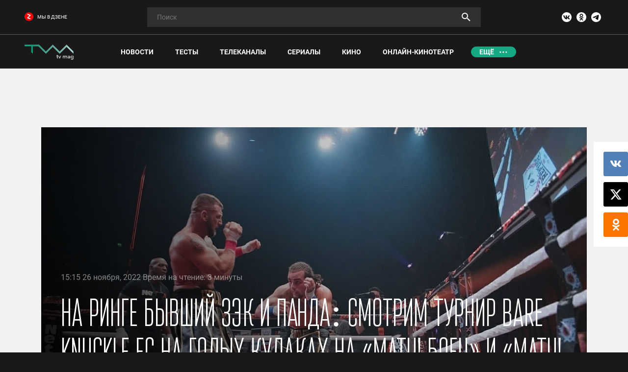

--- FILE ---
content_type: text/html; charset=UTF-8
request_url: https://tvmag.ru/article/sport/2022-11-26-terrill-banks-holmes-hendry-bare-knuckle-fc-na-match-boets-i-match-planeta/
body_size: 52484
content:
<style>
    body.compensate-for-scrollbar{overflow:hidden}.fancybox-active{height:auto}.fancybox-is-hidden{left:-9999px;margin:0;position:absolute!important;top:-9999px;visibility:hidden}.fancybox-container{-webkit-backface-visibility:hidden;height:100%;left:0;outline:none;position:fixed;-webkit-tap-highlight-color:transparent;top:0;-ms-touch-action:manipulation;touch-action:manipulation;transform:translateZ(0);width:100%;z-index:99992}.fancybox-container *{box-sizing:border-box}.fancybox-bg,.fancybox-inner,.fancybox-outer,.fancybox-stage{bottom:0;left:0;position:absolute;right:0;top:0}.fancybox-outer{-webkit-overflow-scrolling:touch;overflow-y:auto}.fancybox-bg{background:#1e1e1e;opacity:0;transition-duration:inherit;transition-property:opacity;transition-timing-function:cubic-bezier(.47,0,.74,.71)}.fancybox-is-open .fancybox-bg{opacity:.9;transition-timing-function:cubic-bezier(.22,.61,.36,1)}.fancybox-caption,.fancybox-infobar,.fancybox-navigation .fancybox-button,.fancybox-toolbar{direction:ltr;opacity:0;position:absolute;transition:opacity .25s ease,visibility 0s ease .25s;visibility:hidden;z-index:99997}.fancybox-show-caption .fancybox-caption,.fancybox-show-infobar .fancybox-infobar,.fancybox-show-nav .fancybox-navigation .fancybox-button,.fancybox-show-toolbar .fancybox-toolbar{opacity:1;transition:opacity .25s ease 0s,visibility 0s ease 0s;visibility:visible}.fancybox-infobar{color:#ccc;font-size:13px;-webkit-font-smoothing:subpixel-antialiased;height:44px;left:0;line-height:44px;min-width:44px;mix-blend-mode:difference;padding:0 10px;pointer-events:none;top:0;-webkit-touch-callout:none;-webkit-user-select:none;-moz-user-select:none;-ms-user-select:none;user-select:none}.fancybox-toolbar{right:0;top:0}.fancybox-stage{direction:ltr;overflow:visible;transform:translateZ(0);z-index:99994}.fancybox-is-open .fancybox-stage{overflow:hidden}.fancybox-slide{-webkit-backface-visibility:hidden;display:none;height:100%;left:0;outline:none;overflow:auto;-webkit-overflow-scrolling:touch;padding:44px;position:absolute;text-align:center;top:0;transition-property:transform,opacity;white-space:normal;width:100%;z-index:99994}.fancybox-slide:before{content:"";display:inline-block;font-size:0;height:100%;vertical-align:middle;width:0}.fancybox-is-sliding .fancybox-slide,.fancybox-slide--current,.fancybox-slide--next,.fancybox-slide--previous{display:block}.fancybox-slide--image{overflow:hidden;padding:44px 0}.fancybox-slide--image:before{display:none}.fancybox-slide--html{padding:6px}.fancybox-content{background:#fff;display:inline-block;margin:0;max-width:100%;overflow:auto;-webkit-overflow-scrolling:touch;padding:44px;position:relative;text-align:left;vertical-align:middle}.fancybox-slide--image .fancybox-content{animation-timing-function:cubic-bezier(.5,0,.14,1);-webkit-backface-visibility:hidden;background:transparent;background-repeat:no-repeat;background-size:100% 100%;left:0;max-width:none;overflow:visible;padding:0;position:absolute;top:0;transform-origin:top left;transition-property:transform,opacity;-webkit-user-select:none;-moz-user-select:none;-ms-user-select:none;user-select:none;z-index:99995}.fancybox-can-zoomOut .fancybox-content{cursor:zoom-out}.fancybox-can-zoomIn .fancybox-content{cursor:zoom-in}.fancybox-can-pan .fancybox-content,.fancybox-can-swipe .fancybox-content{cursor:grab}.fancybox-is-grabbing .fancybox-content{cursor:grabbing}.fancybox-container [data-selectable=true]{cursor:text}.fancybox-image,.fancybox-spaceball{background:transparent;border:0;height:100%;left:0;margin:0;max-height:none;max-width:none;padding:0;position:absolute;top:0;-webkit-user-select:none;-moz-user-select:none;-ms-user-select:none;user-select:none;width:100%}.fancybox-spaceball{z-index:1}.fancybox-slide--iframe .fancybox-content,.fancybox-slide--map .fancybox-content,.fancybox-slide--pdf .fancybox-content,.fancybox-slide--video .fancybox-content{height:100%;overflow:visible;padding:0;width:100%}.fancybox-slide--video .fancybox-content{background:#000}.fancybox-slide--map .fancybox-content{background:#e5e3df}.fancybox-slide--iframe .fancybox-content{background:#fff}.fancybox-iframe,.fancybox-video{background:transparent;border:0;display:block;height:100%;margin:0;overflow:hidden;padding:0;width:100%}.fancybox-iframe{left:0;position:absolute;top:0}.fancybox-error{background:#fff;cursor:default;max-width:400px;padding:40px;width:100%}.fancybox-error p{color:#444;font-size:16px;line-height:20px;margin:0;padding:0}.fancybox-button{background:rgba(30,30,30,.6);border:0;border-radius:0;box-shadow:none;cursor:pointer;display:inline-block;height:44px;margin:0;padding:10px;position:relative;transition:color .2s;vertical-align:top;visibility:inherit;width:44px}.fancybox-button,.fancybox-button:link,.fancybox-button:visited{color:#ccc}.fancybox-button:hover{color:#fff}.fancybox-button:focus{outline:none}.fancybox-button.fancybox-focus{outline:1px dotted}.fancybox-button[disabled],.fancybox-button[disabled]:hover{color:#888;cursor:default;outline:none}.fancybox-button div{height:100%}.fancybox-button svg{display:block;height:100%;overflow:visible;position:relative;width:100%}.fancybox-button svg path{fill:currentColor;stroke-width:0}.fancybox-button--fsenter svg:nth-child(2),.fancybox-button--fsexit svg:first-child,.fancybox-button--pause svg:first-child,.fancybox-button--play svg:nth-child(2){display:none}.fancybox-progress{background:#ff5268;height:2px;left:0;position:absolute;right:0;top:0;transform:scaleX(0);transform-origin:0;transition-property:transform;transition-timing-function:linear;z-index:99998}.fancybox-close-small{background:transparent;border:0;border-radius:0;color:#ccc;cursor:pointer;opacity:.8;padding:8px;position:absolute;right:-12px;top:-44px;z-index:401}.fancybox-close-small:hover{color:#fff;opacity:1}.fancybox-slide--html .fancybox-close-small{color:currentColor;padding:10px;right:0;top:0}.fancybox-slide--image.fancybox-is-scaling .fancybox-content{overflow:hidden}.fancybox-is-scaling .fancybox-close-small,.fancybox-is-zoomable.fancybox-can-pan .fancybox-close-small{display:none}.fancybox-navigation .fancybox-button{background-clip:content-box;height:100px;opacity:0;position:absolute;top:calc(50% - 50px);width:70px}.fancybox-navigation .fancybox-button div{padding:7px}.fancybox-navigation .fancybox-button--arrow_left{left:0;left:env(safe-area-inset-left);padding:31px 26px 31px 6px}.fancybox-navigation .fancybox-button--arrow_right{padding:31px 6px 31px 26px;right:0;right:env(safe-area-inset-right)}.fancybox-caption{background:linear-gradient(0deg,rgba(0,0,0,.85) 0,rgba(0,0,0,.3) 50%,rgba(0,0,0,.15) 65%,rgba(0,0,0,.075) 75.5%,rgba(0,0,0,.037) 82.85%,rgba(0,0,0,.019) 88%,transparent);bottom:0;color:#eee;font-size:14px;font-weight:400;left:0;line-height:1.5;padding:75px 44px 25px;pointer-events:none;right:0;text-align:center;z-index:99996}@supports (padding:max(0px)){.fancybox-caption{padding:75px max(44px,env(safe-area-inset-right)) max(25px,env(safe-area-inset-bottom)) max(44px,env(safe-area-inset-left)) }}.fancybox-caption--separate{margin-top:-50px}.fancybox-caption__body{max-height:50vh;overflow:auto;pointer-events:all}.fancybox-caption a,.fancybox-caption a:link,.fancybox-caption a:visited{color:#ccc;text-decoration:none}.fancybox-caption a:hover{color:#fff;text-decoration:underline}.fancybox-loading{animation:a 1s linear infinite;background:transparent;border:4px solid #888;border-bottom-color:#fff;border-radius:50%;height:50px;left:50%;margin:-25px 0 0 -25px;opacity:.7;padding:0;position:absolute;top:50%;width:50px;z-index:99999}@keyframes a{to{transform:rotate(1turn) }}.fancybox-animated{transition-timing-function:cubic-bezier(0,0,.25,1)}.fancybox-fx-slide.fancybox-slide--previous{opacity:0;transform:translate3d(-100%,0,0)}.fancybox-fx-slide.fancybox-slide--next{opacity:0;transform:translate3d(100%,0,0)}.fancybox-fx-slide.fancybox-slide--current{opacity:1;transform:translateZ(0)}.fancybox-fx-fade.fancybox-slide--next,.fancybox-fx-fade.fancybox-slide--previous{opacity:0;transition-timing-function:cubic-bezier(.19,1,.22,1)}.fancybox-fx-fade.fancybox-slide--current{opacity:1}.fancybox-fx-zoom-in-out.fancybox-slide--previous{opacity:0;transform:scale3d(1.5,1.5,1.5)}.fancybox-fx-zoom-in-out.fancybox-slide--next{opacity:0;transform:scale3d(.5,.5,.5)}.fancybox-fx-zoom-in-out.fancybox-slide--current{opacity:1;transform:scaleX(1)}.fancybox-fx-rotate.fancybox-slide--previous{opacity:0;transform:rotate(-1turn)}.fancybox-fx-rotate.fancybox-slide--next{opacity:0;transform:rotate(1turn)}.fancybox-fx-rotate.fancybox-slide--current{opacity:1;transform:rotate(0deg)}.fancybox-fx-circular.fancybox-slide--previous{opacity:0;transform:scale3d(0,0,0) translate3d(-100%,0,0)}.fancybox-fx-circular.fancybox-slide--next{opacity:0;transform:scale3d(0,0,0) translate3d(100%,0,0)}.fancybox-fx-circular.fancybox-slide--current{opacity:1;transform:scaleX(1) translateZ(0)}.fancybox-fx-tube.fancybox-slide--previous{transform:translate3d(-100%,0,0) scale(.1) skew(-10deg)}.fancybox-fx-tube.fancybox-slide--next{transform:translate3d(100%,0,0) scale(.1) skew(10deg)}.fancybox-fx-tube.fancybox-slide--current{transform:translateZ(0) scale(1)}@media (max-height:576px){.fancybox-slide{padding-left:6px;padding-right:6px } .fancybox-slide--image{padding:6px 0 } .fancybox-close-small{right:-6px } .fancybox-slide--image .fancybox-close-small{background:#4e4e4e;color:#f2f4f6;height:36px;opacity:1;padding:6px;right:0;top:0;width:36px } .fancybox-caption{padding-left:12px;padding-right:12px } @supports (padding:max(0px)){.fancybox-caption{padding-left:max(12px,env(safe-area-inset-left));padding-right:max(12px,env(safe-area-inset-right)) } }}.fancybox-share{background:#f4f4f4;border-radius:3px;max-width:90%;padding:30px;text-align:center}.fancybox-share h1{color:#222;font-size:35px;font-weight:700;margin:0 0 20px}.fancybox-share p{margin:0;padding:0}.fancybox-share__button{border:0;border-radius:3px;display:inline-block;font-size:14px;font-weight:700;line-height:40px;margin:0 5px 10px;min-width:130px;padding:0 15px;text-decoration:none;transition:all .2s;-webkit-user-select:none;-moz-user-select:none;-ms-user-select:none;user-select:none;white-space:nowrap}.fancybox-share__button:link,.fancybox-share__button:visited{color:#fff}.fancybox-share__button:hover{text-decoration:none}.fancybox-share__button--fb{background:#3b5998}.fancybox-share__button--fb:hover{background:#344e86}.fancybox-share__button--pt{background:#bd081d}.fancybox-share__button--pt:hover{background:#aa0719}.fancybox-share__button--tw{background:#1da1f2}.fancybox-share__button--tw:hover{background:#0d95e8}.fancybox-share__button svg{height:25px;margin-right:7px;position:relative;top:-1px;vertical-align:middle;width:25px}.fancybox-share__button svg path{fill:#fff}.fancybox-share__input{background:transparent;border:0;border-bottom:1px solid #d7d7d7;border-radius:0;color:#5d5b5b;font-size:14px;margin:10px 0 0;outline:none;padding:10px 15px;width:100%}.fancybox-thumbs{background:#ddd;bottom:0;display:none;margin:0;-webkit-overflow-scrolling:touch;-ms-overflow-style:-ms-autohiding-scrollbar;padding:2px 2px 4px;position:absolute;right:0;-webkit-tap-highlight-color:rgba(0,0,0,0);top:0;width:212px;z-index:99995}.fancybox-thumbs-x{overflow-x:auto;overflow-y:hidden}.fancybox-show-thumbs .fancybox-thumbs{display:block}.fancybox-show-thumbs .fancybox-inner{right:212px}.fancybox-thumbs__list{font-size:0;height:100%;list-style:none;margin:0;overflow-x:hidden;overflow-y:auto;padding:0;position:absolute;position:relative;white-space:nowrap;width:100%}.fancybox-thumbs-x .fancybox-thumbs__list{overflow:hidden}.fancybox-thumbs-y .fancybox-thumbs__list::-webkit-scrollbar{width:7px}.fancybox-thumbs-y .fancybox-thumbs__list::-webkit-scrollbar-track{background:#fff;border-radius:10px;box-shadow:inset 0 0 6px rgba(0,0,0,.3)}.fancybox-thumbs-y .fancybox-thumbs__list::-webkit-scrollbar-thumb{background:#2a2a2a;border-radius:10px}.fancybox-thumbs__list a{-webkit-backface-visibility:hidden;backface-visibility:hidden;background-color:rgba(0,0,0,.1);background-position:50%;background-repeat:no-repeat;background-size:cover;cursor:pointer;float:left;height:75px;margin:2px;max-height:calc(100% - 8px);max-width:calc(50% - 4px);outline:none;overflow:hidden;padding:0;position:relative;-webkit-tap-highlight-color:transparent;width:100px}.fancybox-thumbs__list a:before{border:6px solid #ff5268;bottom:0;content:"";left:0;opacity:0;position:absolute;right:0;top:0;transition:all .2s cubic-bezier(.25,.46,.45,.94);z-index:99991}.fancybox-thumbs__list a:focus:before{opacity:.5}.fancybox-thumbs__list a.fancybox-thumbs-active:before{opacity:1}@media (max-width:576px){.fancybox-thumbs{width:110px } .fancybox-show-thumbs .fancybox-inner{right:110px } .fancybox-thumbs__list a{max-width:calc(100% - 10px) }}.slick-slider{position:relative;display:block;box-sizing:border-box;-webkit-user-select:none;-moz-user-select:none;-ms-user-select:none;user-select:none;-webkit-touch-callout:none;-khtml-user-select:none;-ms-touch-action:pan-y;touch-action:pan-y;-webkit-tap-highlight-color:transparent}.slick-list{position:relative;display:block;overflow:hidden;margin:0;padding:0}.slick-list:focus{outline:none}.slick-list.dragging{cursor:pointer;cursor:hand}.slick-slider .slick-track,.slick-slider .slick-list{-webkit-transform:translate3d(0,0,0);-moz-transform:translate3d(0,0,0);-ms-transform:translate3d(0,0,0);-o-transform:translate3d(0,0,0);transform:translate3d(0,0,0)}.slick-track{position:relative;top:0;left:0;display:block;margin-left:auto;margin-right:auto}.slick-track:before,.slick-track:after{display:table;content:''}.slick-track:after{clear:both}.slick-loading .slick-track{visibility:hidden}.slick-slide{display:none;float:left;height:100%;min-height:1px}[dir='rtl'] .slick-slide{float:right}.slick-slide img{display:block}.slick-slide.slick-loading img{display:none}.slick-slide.dragging img{pointer-events:none}.slick-initialized .slick-slide{display:block}.slick-loading .slick-slide{visibility:hidden}.slick-vertical .slick-slide{display:block;height:auto;border:1px solid transparent}.slick-arrow.slick-hidden{display:none}html,body,div,span,object,iframe,h1,h2,h3,h4,h5,h6,p,blockquote,pre,abbr,address,cite,code,del,dfn,em,img,ins,kbd,q,samp,small,strong,sub,sup,var,b,i,dl,dt,dd,ol,ul,li,fieldset,form,label,legend,table,caption,tbody,tfoot,thead,tr,th,td,article,aside,canvas,details,figcaption,figure,footer,header,hgroup,menu,nav,section,summary,time,mark,audio,video{margin:0;padding:0;border:0;outline:0;vertical-align:baseline;background:transparent}article,aside,details,figcaption,figure,footer,header,hgroup,menu,nav,section,main{display:block}nav ul{list-style:none}blockquote,q{quotes:none}blockquote:before,blockquote:after,q:before,q:after{content:none}a{margin:0;padding:0;vertical-align:baseline;background:transparent}ins{background-color:#ff9;color:#000;text-decoration:none}mark{background-color:#ff9;color:#000;font-style:italic;font-weight:bold}del{text-decoration:line-through}abbr[title],dfn[title]{border-bottom:1px dotted;cursor:help}table{border-collapse:collapse;border-spacing:0}hr{display:block;height:1px;border:0;border-top:1px solid #ccc;margin:1em 0;padding:0}input,select{vertical-align:middle}ul,li{list-style:none}hr{display:block;height:1px;border:0;border-top:1px solid #ccc;margin:1em 0;padding:0}i{font-style:normal}a{text-decoration:none}@-ms-viewport{width:device-width}html{-webkit-box-sizing:border-box;box-sizing:border-box;-ms-overflow-style:scrollbar}*,*::before,*::after{-webkit-box-sizing:inherit;box-sizing:inherit}.container{width:100%;padding-right:15px;padding-left:15px;margin-right:auto;margin-left:auto}@media (min-width:576px){.container{max-width:540px }}@media (min-width:768px){.container{max-width:720px }}@media (min-width:992px){.container{max-width:960px }}@media (min-width:1200px){.container{max-width:1140px }}.container-fluid{width:100%;padding-right:15px;padding-left:15px;margin-right:auto;margin-left:auto}.row{display:-ms-flexbox;display:-webkit-box;display:flex;-ms-flex-wrap:wrap;flex-wrap:wrap;margin-right:-12px;margin-left:-12px}.no-gutters{margin-right:0;margin-left:0}.no-gutters>.col,.no-gutters>[class*="col-"]{padding-right:0;padding-left:0}.col-1,.col-2,.col-3,.col-4,.col-5,.col-6,.col-7,.col-8,.col-9,.col-10,.col-11,.col-12,.col,.col-auto,.col-sm-1,.col-sm-2,.col-sm-3,.col-sm-4,.col-sm-5,.col-sm-6,.col-sm-7,.col-sm-8,.col-sm-9,.col-sm-10,.col-sm-11,.col-sm-12,.col-sm,.col-sm-auto,.col-md-1,.col-md-2,.col-md-3,.col-md-4,.col-md-5,.col-md-6,.col-md-7,.col-md-8,.col-md-9,.col-md-10,.col-md-11,.col-md-12,.col-md,.col-md-auto,.col-lg-1,.col-lg-2,.col-lg-3,.col-lg-4,.col-lg-5,.col-lg-6,.col-lg-7,.col-lg-8,.col-lg-9,.col-lg-10,.col-lg-11,.col-lg-12,.col-lg,.col-lg-auto,.col-xl-1,.col-xl-2,.col-xl-3,.col-xl-4,.col-xl-5,.col-xl-6,.col-xl-7,.col-xl-8,.col-xl-9,.col-xl-10,.col-xl-11,.col-xl-12,.col-xl,.col-xl-auto{position:relative;width:100%;min-height:1px;padding-right:12px;padding-left:12px}.col{-ms-flex-preferred-size:0;flex-basis:0;-ms-flex-positive:1;-webkit-box-flex:1;flex-grow:1;max-width:100%}.col-auto{-ms-flex:0 0 auto;-webkit-box-flex:0;flex:0 0 auto;width:auto;max-width:none}.col-1{-ms-flex:0 0 8.333333%;-webkit-box-flex:0;flex:0 0 8.333333%;max-width:8.333333%}.col-2{-ms-flex:0 0 16.666667%;-webkit-box-flex:0;flex:0 0 16.666667%;max-width:16.666667%}.col-3{-ms-flex:0 0 25%;-webkit-box-flex:0;flex:0 0 25%;max-width:25%}.col-4{-ms-flex:0 0 33.333333%;-webkit-box-flex:0;flex:0 0 33.333333%;max-width:33.333333%}.col-5{-ms-flex:0 0 41.666667%;-webkit-box-flex:0;flex:0 0 41.666667%;max-width:41.666667%}.col-6{-ms-flex:0 0 50%;-webkit-box-flex:0;flex:0 0 50%;max-width:50%}.col-7{-ms-flex:0 0 58.333333%;-webkit-box-flex:0;flex:0 0 58.333333%;max-width:58.333333%}.col-8{-ms-flex:0 0 66.666667%;-webkit-box-flex:0;flex:0 0 66.666667%;max-width:66.666667%}.col-9{-ms-flex:0 0 75%;-webkit-box-flex:0;flex:0 0 75%;max-width:75%}.col-10{-ms-flex:0 0 83.333333%;-webkit-box-flex:0;flex:0 0 83.333333%;max-width:83.333333%}.col-11{-ms-flex:0 0 91.666667%;-webkit-box-flex:0;flex:0 0 91.666667%;max-width:91.666667%}.col-12{-ms-flex:0 0 100%;-webkit-box-flex:0;flex:0 0 100%;max-width:100%}.order-first{-ms-flex-order:-1;-webkit-box-ordinal-group:0;order:-1}.order-last{-ms-flex-order:13;-webkit-box-ordinal-group:14;order:13}.order-0{-ms-flex-order:0;-webkit-box-ordinal-group:1;order:0}.order-1{-ms-flex-order:1;-webkit-box-ordinal-group:2;order:1}.order-2{-ms-flex-order:2;-webkit-box-ordinal-group:3;order:2}.order-3{-ms-flex-order:3;-webkit-box-ordinal-group:4;order:3}.order-4{-ms-flex-order:4;-webkit-box-ordinal-group:5;order:4}.order-5{-ms-flex-order:5;-webkit-box-ordinal-group:6;order:5}.order-6{-ms-flex-order:6;-webkit-box-ordinal-group:7;order:6}.order-7{-ms-flex-order:7;-webkit-box-ordinal-group:8;order:7}.order-8{-ms-flex-order:8;-webkit-box-ordinal-group:9;order:8}.order-9{-ms-flex-order:9;-webkit-box-ordinal-group:10;order:9}.order-10{-ms-flex-order:10;-webkit-box-ordinal-group:11;order:10}.order-11{-ms-flex-order:11;-webkit-box-ordinal-group:12;order:11}.order-12{-ms-flex-order:12;-webkit-box-ordinal-group:13;order:12}.offset-1{margin-left:8.333333%}.offset-2{margin-left:16.666667%}.offset-3{margin-left:25%}.offset-4{margin-left:33.333333%}.offset-5{margin-left:41.666667%}.offset-6{margin-left:50%}.offset-7{margin-left:58.333333%}.offset-8{margin-left:66.666667%}.offset-9{margin-left:75%}.offset-10{margin-left:83.333333%}.offset-11{margin-left:91.666667%}@media (min-width:576px){.col-sm{-ms-flex-preferred-size:0;flex-basis:0;-ms-flex-positive:1;-webkit-box-flex:1;flex-grow:1;max-width:100% } .col-sm-auto{-ms-flex:0 0 auto;-webkit-box-flex:0;flex:0 0 auto;width:auto;max-width:none } .col-sm-1{-ms-flex:0 0 8.333333%;-webkit-box-flex:0;flex:0 0 8.333333%;max-width:8.333333% } .col-sm-2{-ms-flex:0 0 16.666667%;-webkit-box-flex:0;flex:0 0 16.666667%;max-width:16.666667% } .col-sm-3{-ms-flex:0 0 25%;-webkit-box-flex:0;flex:0 0 25%;max-width:25% } .col-sm-4{-ms-flex:0 0 33.333333%;-webkit-box-flex:0;flex:0 0 33.333333%;max-width:33.333333% } .col-sm-5{-ms-flex:0 0 41.666667%;-webkit-box-flex:0;flex:0 0 41.666667%;max-width:41.666667% } .col-sm-6{-ms-flex:0 0 50%;-webkit-box-flex:0;flex:0 0 50%;max-width:50% } .col-sm-7{-ms-flex:0 0 58.333333%;-webkit-box-flex:0;flex:0 0 58.333333%;max-width:58.333333% } .col-sm-8{-ms-flex:0 0 66.666667%;-webkit-box-flex:0;flex:0 0 66.666667%;max-width:66.666667% } .col-sm-9{-ms-flex:0 0 75%;-webkit-box-flex:0;flex:0 0 75%;max-width:75% } .col-sm-10{-ms-flex:0 0 83.333333%;-webkit-box-flex:0;flex:0 0 83.333333%;max-width:83.333333% } .col-sm-11{-ms-flex:0 0 91.666667%;-webkit-box-flex:0;flex:0 0 91.666667%;max-width:91.666667% } .col-sm-12{-ms-flex:0 0 100%;-webkit-box-flex:0;flex:0 0 100%;max-width:100% } .order-sm-first{-ms-flex-order:-1;-webkit-box-ordinal-group:0;order:-1 } .order-sm-last{-ms-flex-order:13;-webkit-box-ordinal-group:14;order:13 } .order-sm-0{-ms-flex-order:0;-webkit-box-ordinal-group:1;order:0 } .order-sm-1{-ms-flex-order:1;-webkit-box-ordinal-group:2;order:1 } .order-sm-2{-ms-flex-order:2;-webkit-box-ordinal-group:3;order:2 } .order-sm-3{-ms-flex-order:3;-webkit-box-ordinal-group:4;order:3 } .order-sm-4{-ms-flex-order:4;-webkit-box-ordinal-group:5;order:4 } .order-sm-5{-ms-flex-order:5;-webkit-box-ordinal-group:6;order:5 } .order-sm-6{-ms-flex-order:6;-webkit-box-ordinal-group:7;order:6 } .order-sm-7{-ms-flex-order:7;-webkit-box-ordinal-group:8;order:7 } .order-sm-8{-ms-flex-order:8;-webkit-box-ordinal-group:9;order:8 } .order-sm-9{-ms-flex-order:9;-webkit-box-ordinal-group:10;order:9 } .order-sm-10{-ms-flex-order:10;-webkit-box-ordinal-group:11;order:10 } .order-sm-11{-ms-flex-order:11;-webkit-box-ordinal-group:12;order:11 } .order-sm-12{-ms-flex-order:12;-webkit-box-ordinal-group:13;order:12 } .offset-sm-0{margin-left:0 } .offset-sm-1{margin-left:8.333333% } .offset-sm-2{margin-left:16.666667% } .offset-sm-3{margin-left:25% } .offset-sm-4{margin-left:33.333333% } .offset-sm-5{margin-left:41.666667% } .offset-sm-6{margin-left:50% } .offset-sm-7{margin-left:58.333333% } .offset-sm-8{margin-left:66.666667% } .offset-sm-9{margin-left:75% } .offset-sm-10{margin-left:83.333333% } .offset-sm-11{margin-left:91.666667% }}@media (min-width:768px){.col-md{-ms-flex-preferred-size:0;flex-basis:0;-ms-flex-positive:1;-webkit-box-flex:1;flex-grow:1;max-width:100% } .col-md-auto{-ms-flex:0 0 auto;-webkit-box-flex:0;flex:0 0 auto;width:auto;max-width:none } .col-md-1{-ms-flex:0 0 8.333333%;-webkit-box-flex:0;flex:0 0 8.333333%;max-width:8.333333% } .col-md-2{-ms-flex:0 0 16.666667%;-webkit-box-flex:0;flex:0 0 16.666667%;max-width:16.666667% } .col-md-3{-ms-flex:0 0 25%;-webkit-box-flex:0;flex:0 0 25%;max-width:25% } .col-md-4{-ms-flex:0 0 33.333333%;-webkit-box-flex:0;flex:0 0 33.333333%;max-width:33.333333% } .col-md-5{-ms-flex:0 0 41.666667%;-webkit-box-flex:0;flex:0 0 41.666667%;max-width:41.666667% } .col-md-6{-ms-flex:0 0 50%;-webkit-box-flex:0;flex:0 0 50%;max-width:50% } .col-md-7{-ms-flex:0 0 58.333333%;-webkit-box-flex:0;flex:0 0 58.333333%;max-width:58.333333% } .col-md-8{-ms-flex:0 0 66.666667%;-webkit-box-flex:0;flex:0 0 66.666667%;max-width:66.666667% } .col-md-9{-ms-flex:0 0 75%;-webkit-box-flex:0;flex:0 0 75%;max-width:75% } .col-md-10{-ms-flex:0 0 83.333333%;-webkit-box-flex:0;flex:0 0 83.333333%;max-width:83.333333% } .col-md-11{-ms-flex:0 0 91.666667%;-webkit-box-flex:0;flex:0 0 91.666667%;max-width:91.666667% } .col-md-12{-ms-flex:0 0 100%;-webkit-box-flex:0;flex:0 0 100%;max-width:100% } .order-md-first{-ms-flex-order:-1;-webkit-box-ordinal-group:0;order:-1 } .order-md-last{-ms-flex-order:13;-webkit-box-ordinal-group:14;order:13 } .order-md-0{-ms-flex-order:0;-webkit-box-ordinal-group:1;order:0 } .order-md-1{-ms-flex-order:1;-webkit-box-ordinal-group:2;order:1 } .order-md-2{-ms-flex-order:2;-webkit-box-ordinal-group:3;order:2 } .order-md-3{-ms-flex-order:3;-webkit-box-ordinal-group:4;order:3 } .order-md-4{-ms-flex-order:4;-webkit-box-ordinal-group:5;order:4 } .order-md-5{-ms-flex-order:5;-webkit-box-ordinal-group:6;order:5 } .order-md-6{-ms-flex-order:6;-webkit-box-ordinal-group:7;order:6 } .order-md-7{-ms-flex-order:7;-webkit-box-ordinal-group:8;order:7 } .order-md-8{-ms-flex-order:8;-webkit-box-ordinal-group:9;order:8 } .order-md-9{-ms-flex-order:9;-webkit-box-ordinal-group:10;order:9 } .order-md-10{-ms-flex-order:10;-webkit-box-ordinal-group:11;order:10 } .order-md-11{-ms-flex-order:11;-webkit-box-ordinal-group:12;order:11 } .order-md-12{-ms-flex-order:12;-webkit-box-ordinal-group:13;order:12 } .offset-md-0{margin-left:0 } .offset-md-1{margin-left:8.333333% } .offset-md-2{margin-left:16.666667% } .offset-md-3{margin-left:25% } .offset-md-4{margin-left:33.333333% } .offset-md-5{margin-left:41.666667% } .offset-md-6{margin-left:50% } .offset-md-7{margin-left:58.333333% } .offset-md-8{margin-left:66.666667% } .offset-md-9{margin-left:75% } .offset-md-10{margin-left:83.333333% } .offset-md-11{margin-left:91.666667% }}@media (min-width:992px){.col-lg{-ms-flex-preferred-size:0;flex-basis:0;-ms-flex-positive:1;-webkit-box-flex:1;flex-grow:1;max-width:100% } .col-lg-auto{-ms-flex:0 0 auto;-webkit-box-flex:0;flex:0 0 auto;width:auto;max-width:none } .col-lg-1{-ms-flex:0 0 8.333333%;-webkit-box-flex:0;flex:0 0 8.333333%;max-width:8.333333% } .col-lg-2{-ms-flex:0 0 16.666667%;-webkit-box-flex:0;flex:0 0 16.666667%;max-width:16.666667% } .col-lg-3{-ms-flex:0 0 25%;-webkit-box-flex:0;flex:0 0 25%;max-width:25% } .col-lg-4{-ms-flex:0 0 33.333333%;-webkit-box-flex:0;flex:0 0 33.333333%;max-width:33.333333% } .col-lg-5{-ms-flex:0 0 41.666667%;-webkit-box-flex:0;flex:0 0 41.666667%;max-width:41.666667% } .col-lg-6{-ms-flex:0 0 50%;-webkit-box-flex:0;flex:0 0 50%;max-width:50% } .col-lg-7{-ms-flex:0 0 58.333333%;-webkit-box-flex:0;flex:0 0 58.333333%;max-width:58.333333% } .col-lg-8{-ms-flex:0 0 66.666667%;-webkit-box-flex:0;flex:0 0 66.666667%;max-width:66.666667% } .col-lg-9{-ms-flex:0 0 75%;-webkit-box-flex:0;flex:0 0 75%;max-width:75% } .col-lg-10{-ms-flex:0 0 83.333333%;-webkit-box-flex:0;flex:0 0 83.333333%;max-width:83.333333% } .col-lg-11{-ms-flex:0 0 91.666667%;-webkit-box-flex:0;flex:0 0 91.666667%;max-width:91.666667% } .col-lg-12{-ms-flex:0 0 100%;-webkit-box-flex:0;flex:0 0 100%;max-width:100% } .order-lg-first{-ms-flex-order:-1;-webkit-box-ordinal-group:0;order:-1 } .order-lg-last{-ms-flex-order:13;-webkit-box-ordinal-group:14;order:13 } .order-lg-0{-ms-flex-order:0;-webkit-box-ordinal-group:1;order:0 } .order-lg-1{-ms-flex-order:1;-webkit-box-ordinal-group:2;order:1 } .order-lg-2{-ms-flex-order:2;-webkit-box-ordinal-group:3;order:2 } .order-lg-3{-ms-flex-order:3;-webkit-box-ordinal-group:4;order:3 } .order-lg-4{-ms-flex-order:4;-webkit-box-ordinal-group:5;order:4 } .order-lg-5{-ms-flex-order:5;-webkit-box-ordinal-group:6;order:5 } .order-lg-6{-ms-flex-order:6;-webkit-box-ordinal-group:7;order:6 } .order-lg-7{-ms-flex-order:7;-webkit-box-ordinal-group:8;order:7 } .order-lg-8{-ms-flex-order:8;-webkit-box-ordinal-group:9;order:8 } .order-lg-9{-ms-flex-order:9;-webkit-box-ordinal-group:10;order:9 } .order-lg-10{-ms-flex-order:10;-webkit-box-ordinal-group:11;order:10 } .order-lg-11{-ms-flex-order:11;-webkit-box-ordinal-group:12;order:11 } .order-lg-12{-ms-flex-order:12;-webkit-box-ordinal-group:13;order:12 } .offset-lg-0{margin-left:0 } .offset-lg-1{margin-left:8.333333% } .offset-lg-2{margin-left:16.666667% } .offset-lg-3{margin-left:25% } .offset-lg-4{margin-left:33.333333% } .offset-lg-5{margin-left:41.666667% } .offset-lg-6{margin-left:50% } .offset-lg-7{margin-left:58.333333% } .offset-lg-8{margin-left:66.666667% } .offset-lg-9{margin-left:75% } .offset-lg-10{margin-left:83.333333% } .offset-lg-11{margin-left:91.666667% }}@media (min-width:1200px){.col-xl{-ms-flex-preferred-size:0;flex-basis:0;-ms-flex-positive:1;-webkit-box-flex:1;flex-grow:1;max-width:100% } .col-xl-auto{-ms-flex:0 0 auto;-webkit-box-flex:0;flex:0 0 auto;width:auto;max-width:none } .col-xl-1{-ms-flex:0 0 8.333333%;-webkit-box-flex:0;flex:0 0 8.333333%;max-width:8.333333% } .col-xl-2{-ms-flex:0 0 16.666667%;-webkit-box-flex:0;flex:0 0 16.666667%;max-width:16.666667% } .col-xl-3{-ms-flex:0 0 25%;-webkit-box-flex:0;flex:0 0 25%;max-width:25% } .col-xl-4{-ms-flex:0 0 33.333333%;-webkit-box-flex:0;flex:0 0 33.333333%;max-width:33.333333% } .col-xl-5{-ms-flex:0 0 41.666667%;-webkit-box-flex:0;flex:0 0 41.666667%;max-width:41.666667% } .col-xl-6{-ms-flex:0 0 50%;-webkit-box-flex:0;flex:0 0 50%;max-width:50% } .col-xl-7{-ms-flex:0 0 58.333333%;-webkit-box-flex:0;flex:0 0 58.333333%;max-width:58.333333% } .col-xl-8{-ms-flex:0 0 66.666667%;-webkit-box-flex:0;flex:0 0 66.666667%;max-width:66.666667% } .col-xl-9{-ms-flex:0 0 75%;-webkit-box-flex:0;flex:0 0 75%;max-width:75% } .col-xl-10{-ms-flex:0 0 83.333333%;-webkit-box-flex:0;flex:0 0 83.333333%;max-width:83.333333% } .col-xl-11{-ms-flex:0 0 91.666667%;-webkit-box-flex:0;flex:0 0 91.666667%;max-width:91.666667% } .col-xl-12{-ms-flex:0 0 100%;-webkit-box-flex:0;flex:0 0 100%;max-width:100% } .order-xl-first{-ms-flex-order:-1;-webkit-box-ordinal-group:0;order:-1 } .order-xl-last{-ms-flex-order:13;-webkit-box-ordinal-group:14;order:13 } .order-xl-0{-ms-flex-order:0;-webkit-box-ordinal-group:1;order:0 } .order-xl-1{-ms-flex-order:1;-webkit-box-ordinal-group:2;order:1 } .order-xl-2{-ms-flex-order:2;-webkit-box-ordinal-group:3;order:2 } .order-xl-3{-ms-flex-order:3;-webkit-box-ordinal-group:4;order:3 } .order-xl-4{-ms-flex-order:4;-webkit-box-ordinal-group:5;order:4 } .order-xl-5{-ms-flex-order:5;-webkit-box-ordinal-group:6;order:5 } .order-xl-6{-ms-flex-order:6;-webkit-box-ordinal-group:7;order:6 } .order-xl-7{-ms-flex-order:7;-webkit-box-ordinal-group:8;order:7 } .order-xl-8{-ms-flex-order:8;-webkit-box-ordinal-group:9;order:8 } .order-xl-9{-ms-flex-order:9;-webkit-box-ordinal-group:10;order:9 } .order-xl-10{-ms-flex-order:10;-webkit-box-ordinal-group:11;order:10 } .order-xl-11{-ms-flex-order:11;-webkit-box-ordinal-group:12;order:11 } .order-xl-12{-ms-flex-order:12;-webkit-box-ordinal-group:13;order:12 } .offset-xl-0{margin-left:0 } .offset-xl-1{margin-left:8.333333% } .offset-xl-2{margin-left:16.666667% } .offset-xl-3{margin-left:25% } .offset-xl-4{margin-left:33.333333% } .offset-xl-5{margin-left:41.666667% } .offset-xl-6{margin-left:50% } .offset-xl-7{margin-left:58.333333% } .offset-xl-8{margin-left:66.666667% } .offset-xl-9{margin-left:75% } .offset-xl-10{margin-left:83.333333% } .offset-xl-11{margin-left:91.666667% }}.d-none{display:none !important}.d-inline{display:inline !important}.d-inline-block{display:inline-block !important}.d-block{display:block !important}.d-table{display:table !important}.d-table-row{display:table-row !important}.d-table-cell{display:table-cell !important}.d-flex{display:-ms-flexbox !important;display:-webkit-box !important;display:flex !important}.d-inline-flex{display:-ms-inline-flexbox !important;display:-webkit-inline-box !important;display:inline-flex !important}@media (min-width:576px){.d-sm-none{display:none !important } .d-sm-inline{display:inline !important } .d-sm-inline-block{display:inline-block !important } .d-sm-block{display:block !important } .d-sm-table{display:table !important } .d-sm-table-row{display:table-row !important } .d-sm-table-cell{display:table-cell !important } .d-sm-flex{display:-ms-flexbox !important;display:-webkit-box !important;display:flex !important } .d-sm-inline-flex{display:-ms-inline-flexbox !important;display:-webkit-inline-box !important;display:inline-flex !important }}@media (min-width:768px){.d-md-none{display:none !important } .d-md-inline{display:inline !important } .d-md-inline-block{display:inline-block !important } .d-md-block{display:block !important } .d-md-table{display:table !important } .d-md-table-row{display:table-row !important } .d-md-table-cell{display:table-cell !important } .d-md-flex{display:-ms-flexbox !important;display:-webkit-box !important;display:flex !important } .d-md-inline-flex{display:-ms-inline-flexbox !important;display:-webkit-inline-box !important;display:inline-flex !important }}@media (min-width:992px){.d-lg-none{display:none !important } .d-lg-inline{display:inline !important } .d-lg-inline-block{display:inline-block !important } .d-lg-block{display:block !important } .d-lg-table{display:table !important } .d-lg-table-row{display:table-row !important } .d-lg-table-cell{display:table-cell !important } .d-lg-flex{display:-ms-flexbox !important;display:-webkit-box !important;display:flex !important } .d-lg-inline-flex{display:-ms-inline-flexbox !important;display:-webkit-inline-box !important;display:inline-flex !important }}@media (min-width:1200px){.d-xl-none{display:none !important } .d-xl-inline{display:inline !important } .d-xl-inline-block{display:inline-block !important } .d-xl-block{display:block !important } .d-xl-table{display:table !important } .d-xl-table-row{display:table-row !important } .d-xl-table-cell{display:table-cell !important } .d-xl-flex{display:-ms-flexbox !important;display:-webkit-box !important;display:flex !important } .d-xl-inline-flex{display:-ms-inline-flexbox !important;display:-webkit-inline-box !important;display:inline-flex !important }}@media print{.d-print-none{display:none !important } .d-print-inline{display:inline !important } .d-print-inline-block{display:inline-block !important } .d-print-block{display:block !important } .d-print-table{display:table !important } .d-print-table-row{display:table-row !important } .d-print-table-cell{display:table-cell !important } .d-print-flex{display:-ms-flexbox !important;display:-webkit-box !important;display:flex !important } .d-print-inline-flex{display:-ms-inline-flexbox !important;display:-webkit-inline-box !important;display:inline-flex !important }}.flex-row{-ms-flex-direction:row !important;-webkit-box-orient:horizontal !important;-webkit-box-direction:normal !important;flex-direction:row !important}.flex-column{-ms-flex-direction:column !important;-webkit-box-orient:vertical !important;-webkit-box-direction:normal !important;flex-direction:column !important}.flex-row-reverse{-ms-flex-direction:row-reverse !important;-webkit-box-orient:horizontal !important;-webkit-box-direction:reverse !important;flex-direction:row-reverse !important}.flex-column-reverse{-ms-flex-direction:column-reverse !important;-webkit-box-orient:vertical !important;-webkit-box-direction:reverse !important;flex-direction:column-reverse !important}.flex-wrap{-ms-flex-wrap:wrap !important;flex-wrap:wrap !important}.flex-nowrap{-ms-flex-wrap:nowrap !important;flex-wrap:nowrap !important}.flex-wrap-reverse{-ms-flex-wrap:wrap-reverse !important;flex-wrap:wrap-reverse !important}.flex-fill{-ms-flex:1 1 auto !important;-webkit-box-flex:1 !important;flex:1 1 auto !important}.flex-grow-0{-ms-flex-positive:0 !important;-webkit-box-flex:0 !important;flex-grow:0 !important}.flex-grow-1{-ms-flex-positive:1 !important;-webkit-box-flex:1 !important;flex-grow:1 !important}.flex-shrink-0{-ms-flex-negative:0 !important;flex-shrink:0 !important}.flex-shrink-1{-ms-flex-negative:1 !important;flex-shrink:1 !important}.justify-content-start{-ms-flex-pack:start !important;-webkit-box-pack:start !important;justify-content:flex-start !important}.justify-content-end{-ms-flex-pack:end !important;-webkit-box-pack:end !important;justify-content:flex-end !important}.justify-content-center{-ms-flex-pack:center !important;-webkit-box-pack:center !important;justify-content:center !important}.justify-content-between{-ms-flex-pack:justify !important;-webkit-box-pack:justify !important;justify-content:space-between !important}.justify-content-around{-ms-flex-pack:distribute !important;justify-content:space-around !important}.align-items-start{-ms-flex-align:start !important;-webkit-box-align:start !important;align-items:flex-start !important}.align-items-end{-ms-flex-align:end !important;-webkit-box-align:end !important;align-items:flex-end !important}.align-items-center{-ms-flex-align:center !important;-webkit-box-align:center !important;align-items:center !important}.align-items-baseline{-ms-flex-align:baseline !important;-webkit-box-align:baseline !important;align-items:baseline !important}.align-items-stretch{-ms-flex-align:stretch !important;-webkit-box-align:stretch !important;align-items:stretch !important}.align-content-start{-ms-flex-line-pack:start !important;align-content:flex-start !important}.align-content-end{-ms-flex-line-pack:end !important;align-content:flex-end !important}.align-content-center{-ms-flex-line-pack:center !important;align-content:center !important}.align-content-between{-ms-flex-line-pack:justify !important;align-content:space-between !important}.align-content-around{-ms-flex-line-pack:distribute !important;align-content:space-around !important}.align-content-stretch{-ms-flex-line-pack:stretch !important;align-content:stretch !important}.align-self-auto{-ms-flex-item-align:auto !important;align-self:auto !important}.align-self-start{-ms-flex-item-align:start !important;align-self:flex-start !important}.align-self-end{-ms-flex-item-align:end !important;align-self:flex-end !important}.align-self-center{-ms-flex-item-align:center !important;align-self:center !important}.align-self-baseline{-ms-flex-item-align:baseline !important;align-self:baseline !important}.align-self-stretch{-ms-flex-item-align:stretch !important;align-self:stretch !important}@media (min-width:576px){.flex-sm-row{-ms-flex-direction:row !important;-webkit-box-orient:horizontal !important;-webkit-box-direction:normal !important;flex-direction:row !important } .flex-sm-column{-ms-flex-direction:column !important;-webkit-box-orient:vertical !important;-webkit-box-direction:normal !important;flex-direction:column !important } .flex-sm-row-reverse{-ms-flex-direction:row-reverse !important;-webkit-box-orient:horizontal !important;-webkit-box-direction:reverse !important;flex-direction:row-reverse !important } .flex-sm-column-reverse{-ms-flex-direction:column-reverse !important;-webkit-box-orient:vertical !important;-webkit-box-direction:reverse !important;flex-direction:column-reverse !important } .flex-sm-wrap{-ms-flex-wrap:wrap !important;flex-wrap:wrap !important } .flex-sm-nowrap{-ms-flex-wrap:nowrap !important;flex-wrap:nowrap !important } .flex-sm-wrap-reverse{-ms-flex-wrap:wrap-reverse !important;flex-wrap:wrap-reverse !important } .flex-sm-fill{-ms-flex:1 1 auto !important;-webkit-box-flex:1 !important;flex:1 1 auto !important } .flex-sm-grow-0{-ms-flex-positive:0 !important;-webkit-box-flex:0 !important;flex-grow:0 !important } .flex-sm-grow-1{-ms-flex-positive:1 !important;-webkit-box-flex:1 !important;flex-grow:1 !important } .flex-sm-shrink-0{-ms-flex-negative:0 !important;flex-shrink:0 !important } .flex-sm-shrink-1{-ms-flex-negative:1 !important;flex-shrink:1 !important } .justify-content-sm-start{-ms-flex-pack:start !important;-webkit-box-pack:start !important;justify-content:flex-start !important } .justify-content-sm-end{-ms-flex-pack:end !important;-webkit-box-pack:end !important;justify-content:flex-end !important } .justify-content-sm-center{-ms-flex-pack:center !important;-webkit-box-pack:center !important;justify-content:center !important } .justify-content-sm-between{-ms-flex-pack:justify !important;-webkit-box-pack:justify !important;justify-content:space-between !important } .justify-content-sm-around{-ms-flex-pack:distribute !important;justify-content:space-around !important } .align-items-sm-start{-ms-flex-align:start !important;-webkit-box-align:start !important;align-items:flex-start !important } .align-items-sm-end{-ms-flex-align:end !important;-webkit-box-align:end !important;align-items:flex-end !important } .align-items-sm-center{-ms-flex-align:center !important;-webkit-box-align:center !important;align-items:center !important } .align-items-sm-baseline{-ms-flex-align:baseline !important;-webkit-box-align:baseline !important;align-items:baseline !important } .align-items-sm-stretch{-ms-flex-align:stretch !important;-webkit-box-align:stretch !important;align-items:stretch !important } .align-content-sm-start{-ms-flex-line-pack:start !important;align-content:flex-start !important } .align-content-sm-end{-ms-flex-line-pack:end !important;align-content:flex-end !important } .align-content-sm-center{-ms-flex-line-pack:center !important;align-content:center !important } .align-content-sm-between{-ms-flex-line-pack:justify !important;align-content:space-between !important } .align-content-sm-around{-ms-flex-line-pack:distribute !important;align-content:space-around !important } .align-content-sm-stretch{-ms-flex-line-pack:stretch !important;align-content:stretch !important } .align-self-sm-auto{-ms-flex-item-align:auto !important;align-self:auto !important } .align-self-sm-start{-ms-flex-item-align:start !important;align-self:flex-start !important } .align-self-sm-end{-ms-flex-item-align:end !important;align-self:flex-end !important } .align-self-sm-center{-ms-flex-item-align:center !important;align-self:center !important } .align-self-sm-baseline{-ms-flex-item-align:baseline !important;align-self:baseline !important } .align-self-sm-stretch{-ms-flex-item-align:stretch !important;align-self:stretch !important }}@media (min-width:768px){.flex-md-row{-ms-flex-direction:row !important;-webkit-box-orient:horizontal !important;-webkit-box-direction:normal !important;flex-direction:row !important } .flex-md-column{-ms-flex-direction:column !important;-webkit-box-orient:vertical !important;-webkit-box-direction:normal !important;flex-direction:column !important } .flex-md-row-reverse{-ms-flex-direction:row-reverse !important;-webkit-box-orient:horizontal !important;-webkit-box-direction:reverse !important;flex-direction:row-reverse !important } .flex-md-column-reverse{-ms-flex-direction:column-reverse !important;-webkit-box-orient:vertical !important;-webkit-box-direction:reverse !important;flex-direction:column-reverse !important } .flex-md-wrap{-ms-flex-wrap:wrap !important;flex-wrap:wrap !important } .flex-md-nowrap{-ms-flex-wrap:nowrap !important;flex-wrap:nowrap !important } .flex-md-wrap-reverse{-ms-flex-wrap:wrap-reverse !important;flex-wrap:wrap-reverse !important } .flex-md-fill{-ms-flex:1 1 auto !important;-webkit-box-flex:1 !important;flex:1 1 auto !important } .flex-md-grow-0{-ms-flex-positive:0 !important;-webkit-box-flex:0 !important;flex-grow:0 !important } .flex-md-grow-1{-ms-flex-positive:1 !important;-webkit-box-flex:1 !important;flex-grow:1 !important } .flex-md-shrink-0{-ms-flex-negative:0 !important;flex-shrink:0 !important } .flex-md-shrink-1{-ms-flex-negative:1 !important;flex-shrink:1 !important } .justify-content-md-start{-ms-flex-pack:start !important;-webkit-box-pack:start !important;justify-content:flex-start !important } .justify-content-md-end{-ms-flex-pack:end !important;-webkit-box-pack:end !important;justify-content:flex-end !important } .justify-content-md-center{-ms-flex-pack:center !important;-webkit-box-pack:center !important;justify-content:center !important } .justify-content-md-between{-ms-flex-pack:justify !important;-webkit-box-pack:justify !important;justify-content:space-between !important } .justify-content-md-around{-ms-flex-pack:distribute !important;justify-content:space-around !important } .align-items-md-start{-ms-flex-align:start !important;-webkit-box-align:start !important;align-items:flex-start !important } .align-items-md-end{-ms-flex-align:end !important;-webkit-box-align:end !important;align-items:flex-end !important } .align-items-md-center{-ms-flex-align:center !important;-webkit-box-align:center !important;align-items:center !important } .align-items-md-baseline{-ms-flex-align:baseline !important;-webkit-box-align:baseline !important;align-items:baseline !important } .align-items-md-stretch{-ms-flex-align:stretch !important;-webkit-box-align:stretch !important;align-items:stretch !important } .align-content-md-start{-ms-flex-line-pack:start !important;align-content:flex-start !important } .align-content-md-end{-ms-flex-line-pack:end !important;align-content:flex-end !important } .align-content-md-center{-ms-flex-line-pack:center !important;align-content:center !important } .align-content-md-between{-ms-flex-line-pack:justify !important;align-content:space-between !important } .align-content-md-around{-ms-flex-line-pack:distribute !important;align-content:space-around !important } .align-content-md-stretch{-ms-flex-line-pack:stretch !important;align-content:stretch !important } .align-self-md-auto{-ms-flex-item-align:auto !important;align-self:auto !important } .align-self-md-start{-ms-flex-item-align:start !important;align-self:flex-start !important } .align-self-md-end{-ms-flex-item-align:end !important;align-self:flex-end !important } .align-self-md-center{-ms-flex-item-align:center !important;align-self:center !important } .align-self-md-baseline{-ms-flex-item-align:baseline !important;align-self:baseline !important } .align-self-md-stretch{-ms-flex-item-align:stretch !important;align-self:stretch !important }}@media (min-width:992px){.flex-lg-row{-ms-flex-direction:row !important;-webkit-box-orient:horizontal !important;-webkit-box-direction:normal !important;flex-direction:row !important } .flex-lg-column{-ms-flex-direction:column !important;-webkit-box-orient:vertical !important;-webkit-box-direction:normal !important;flex-direction:column !important } .flex-lg-row-reverse{-ms-flex-direction:row-reverse !important;-webkit-box-orient:horizontal !important;-webkit-box-direction:reverse !important;flex-direction:row-reverse !important } .flex-lg-column-reverse{-ms-flex-direction:column-reverse !important;-webkit-box-orient:vertical !important;-webkit-box-direction:reverse !important;flex-direction:column-reverse !important } .flex-lg-wrap{-ms-flex-wrap:wrap !important;flex-wrap:wrap !important } .flex-lg-nowrap{-ms-flex-wrap:nowrap !important;flex-wrap:nowrap !important } .flex-lg-wrap-reverse{-ms-flex-wrap:wrap-reverse !important;flex-wrap:wrap-reverse !important } .flex-lg-fill{-ms-flex:1 1 auto !important;-webkit-box-flex:1 !important;flex:1 1 auto !important } .flex-lg-grow-0{-ms-flex-positive:0 !important;-webkit-box-flex:0 !important;flex-grow:0 !important } .flex-lg-grow-1{-ms-flex-positive:1 !important;-webkit-box-flex:1 !important;flex-grow:1 !important } .flex-lg-shrink-0{-ms-flex-negative:0 !important;flex-shrink:0 !important } .flex-lg-shrink-1{-ms-flex-negative:1 !important;flex-shrink:1 !important } .justify-content-lg-start{-ms-flex-pack:start !important;-webkit-box-pack:start !important;justify-content:flex-start !important } .justify-content-lg-end{-ms-flex-pack:end !important;-webkit-box-pack:end !important;justify-content:flex-end !important } .justify-content-lg-center{-ms-flex-pack:center !important;-webkit-box-pack:center !important;justify-content:center !important } .justify-content-lg-between{-ms-flex-pack:justify !important;-webkit-box-pack:justify !important;justify-content:space-between !important } .justify-content-lg-around{-ms-flex-pack:distribute !important;justify-content:space-around !important } .align-items-lg-start{-ms-flex-align:start !important;-webkit-box-align:start !important;align-items:flex-start !important } .align-items-lg-end{-ms-flex-align:end !important;-webkit-box-align:end !important;align-items:flex-end !important } .align-items-lg-center{-ms-flex-align:center !important;-webkit-box-align:center !important;align-items:center !important } .align-items-lg-baseline{-ms-flex-align:baseline !important;-webkit-box-align:baseline !important;align-items:baseline !important } .align-items-lg-stretch{-ms-flex-align:stretch !important;-webkit-box-align:stretch !important;align-items:stretch !important } .align-content-lg-start{-ms-flex-line-pack:start !important;align-content:flex-start !important } .align-content-lg-end{-ms-flex-line-pack:end !important;align-content:flex-end !important } .align-content-lg-center{-ms-flex-line-pack:center !important;align-content:center !important } .align-content-lg-between{-ms-flex-line-pack:justify !important;align-content:space-between !important } .align-content-lg-around{-ms-flex-line-pack:distribute !important;align-content:space-around !important } .align-content-lg-stretch{-ms-flex-line-pack:stretch !important;align-content:stretch !important } .align-self-lg-auto{-ms-flex-item-align:auto !important;align-self:auto !important } .align-self-lg-start{-ms-flex-item-align:start !important;align-self:flex-start !important } .align-self-lg-end{-ms-flex-item-align:end !important;align-self:flex-end !important } .align-self-lg-center{-ms-flex-item-align:center !important;align-self:center !important } .align-self-lg-baseline{-ms-flex-item-align:baseline !important;align-self:baseline !important } .align-self-lg-stretch{-ms-flex-item-align:stretch !important;align-self:stretch !important }}@media (min-width:1200px){.flex-xl-row{-ms-flex-direction:row !important;-webkit-box-orient:horizontal !important;-webkit-box-direction:normal !important;flex-direction:row !important } .flex-xl-column{-ms-flex-direction:column !important;-webkit-box-orient:vertical !important;-webkit-box-direction:normal !important;flex-direction:column !important } .flex-xl-row-reverse{-ms-flex-direction:row-reverse !important;-webkit-box-orient:horizontal !important;-webkit-box-direction:reverse !important;flex-direction:row-reverse !important } .flex-xl-column-reverse{-ms-flex-direction:column-reverse !important;-webkit-box-orient:vertical !important;-webkit-box-direction:reverse !important;flex-direction:column-reverse !important } .flex-xl-wrap{-ms-flex-wrap:wrap !important;flex-wrap:wrap !important } .flex-xl-nowrap{-ms-flex-wrap:nowrap !important;flex-wrap:nowrap !important } .flex-xl-wrap-reverse{-ms-flex-wrap:wrap-reverse !important;flex-wrap:wrap-reverse !important } .flex-xl-fill{-ms-flex:1 1 auto !important;-webkit-box-flex:1 !important;flex:1 1 auto !important } .flex-xl-grow-0{-ms-flex-positive:0 !important;-webkit-box-flex:0 !important;flex-grow:0 !important } .flex-xl-grow-1{-ms-flex-positive:1 !important;-webkit-box-flex:1 !important;flex-grow:1 !important } .flex-xl-shrink-0{-ms-flex-negative:0 !important;flex-shrink:0 !important } .flex-xl-shrink-1{-ms-flex-negative:1 !important;flex-shrink:1 !important } .justify-content-xl-start{-ms-flex-pack:start !important;-webkit-box-pack:start !important;justify-content:flex-start !important } .justify-content-xl-end{-ms-flex-pack:end !important;-webkit-box-pack:end !important;justify-content:flex-end !important } .justify-content-xl-center{-ms-flex-pack:center !important;-webkit-box-pack:center !important;justify-content:center !important } .justify-content-xl-between{-ms-flex-pack:justify !important;-webkit-box-pack:justify !important;justify-content:space-between !important } .justify-content-xl-around{-ms-flex-pack:distribute !important;justify-content:space-around !important } .align-items-xl-start{-ms-flex-align:start !important;-webkit-box-align:start !important;align-items:flex-start !important } .align-items-xl-end{-ms-flex-align:end !important;-webkit-box-align:end !important;align-items:flex-end !important } .align-items-xl-center{-ms-flex-align:center !important;-webkit-box-align:center !important;align-items:center !important } .align-items-xl-baseline{-ms-flex-align:baseline !important;-webkit-box-align:baseline !important;align-items:baseline !important } .align-items-xl-stretch{-ms-flex-align:stretch !important;-webkit-box-align:stretch !important;align-items:stretch !important } .align-content-xl-start{-ms-flex-line-pack:start !important;align-content:flex-start !important } .align-content-xl-end{-ms-flex-line-pack:end !important;align-content:flex-end !important } .align-content-xl-center{-ms-flex-line-pack:center !important;align-content:center !important } .align-content-xl-between{-ms-flex-line-pack:justify !important;align-content:space-between !important } .align-content-xl-around{-ms-flex-line-pack:distribute !important;align-content:space-around !important } .align-content-xl-stretch{-ms-flex-line-pack:stretch !important;align-content:stretch !important } .align-self-xl-auto{-ms-flex-item-align:auto !important;align-self:auto !important } .align-self-xl-start{-ms-flex-item-align:start !important;align-self:flex-start !important } .align-self-xl-end{-ms-flex-item-align:end !important;align-self:flex-end !important } .align-self-xl-center{-ms-flex-item-align:center !important;align-self:center !important } .align-self-xl-baseline{-ms-flex-item-align:baseline !important;align-self:baseline !important } .align-self-xl-stretch{-ms-flex-item-align:stretch !important;align-self:stretch !important }}@font-face{font-family:'Attentica4F';src:url("/assets/../../fonts/Attentica4F-UltraLight/Attentica4F-UltraLight.woff2") format("woff2"),url("/assets/../../fonts/Attentica4F-UltraLight/Attentica4F-UltraLight.woff") format("woff");font-weight:200;font-style:normal;font-display:swap}html{-webkit-box-sizing:border-box;box-sizing:border-box;-webkit-text-size-adjust:none;-moz-text-size-adjust:none;-ms-text-size-adjust:none;text-size-adjust:none;font-family:"Roboto",sans-serif;font-display:swap;font-size:16px;background:#1a1818;line-height:1.15}html *{-webkit-box-sizing:inherit;box-sizing:inherit;outline:none}.page{position:relative;background-color:#f2f2f2;padding-top:70px}@media (min-width:1200px){.page{padding-top:140px }}.page-bg+.main{padding-top:200px}@media (max-width:767px){.page-bg._desktop+.main{padding-top:0 }}.banner__home_top+.main .h-2-rem:first-child{display:none}.container{width:100%;max-width:100%;margin:0 auto;padding:0 20px;position:relative}@media (min-width:1200px){.container{padding-left:40px;padding-right:40px;max-width:1112px }}.container._white{background-color:white;padding-top:40px;padding-bottom:40px}h1,.h1{font-size:36px;margin:24px 0}h1:first-child,.h1:first-child{margin-top:0}h1:last-child,.h1:last-child{margin-bottom:0}h2,.h2{font-size:40px;font-family:"Attentica4F";color:#1a1818;font-weight:400;letter-spacing:4.44px}.btn{display:inline-block;vertical-align:middle;border:none;border-radius:2px;text-transform:uppercase;background-color:#16a883;color:#fff;font-size:14px;font-weight:700;padding:17px 80px;-webkit-transition:background-color .3s;-o-transition:background-color .3s;transition:background-color .3s;cursor:pointer;text-align:center}.btn:hover{background-color:#139171}.btn._transparent{border:2px solid #16a883;background-color:white;color:#16a883}.btn._radius{border-radius:26px}.btn._preloader{background-image:url("/img/svg/btn-preloader.svg");background-repeat:no-repeat;background-size:auto 32px;background-position:center center;color:rgba(0,0,0,0);pointer-events:none}.btn._orange{background-color:#fa7d00}.btn._orange:hover{background-color:#e17000}.btn._red{background-color:#d24a43}.btn._red:hover{background-color:#cb3831}.btn._red._transparent{border:2px solid #d24a43;background-color:white;color:#d24a43}.page-bg{position:absolute;top:0;left:0;width:100%;height:100%;overflow:hidden;padding-top:140px;z-index:0}.page-bg._fix{position:fixed;padding-top:70px}@media (max-width:767px){.page-bg._desktop{display:none }}.page-bg__bg{display:block;width:100%;padding-bottom:57%;background-position:50% 0;background-repeat:no-repeat}.load-more-auto{height:32px;background-image:url("/img/svg/load-more-preloader.svg");background-position:50% 50%;background-size:auto 100%;background-repeat:no-repeat}.about__header{height:450px;overflow:hidden;position:relative;margin-left:-40px;margin-right:-40px}.about__header .about-header{position:absolute;bottom:40px;left:40px;z-index:2;color:#fff;text-transform:uppercase;font-size:80px;font-family:Attentica4F;font-weight:400;margin:0;line-height:1em}.about__header img{min-width:100%;min-height:100%;position:absolute;left:50%;top:50%;-webkit-transform:translate(-50%,-50%);-ms-transform:translate(-50%,-50%);-o-transform:translate(-50%,-50%);transform:translate(-50%,-50%)}.about__body hr{clear:both;margin-bottom:60px}.image-on-list{margin:30px 0 60px;position:relative;padding-top:40px}.image-on-list .list-primary{width:568px;border-top:1px solid #b0afaf;border-bottom:1px solid #b0afaf;padding-top:120px;padding-bottom:120px;padding-right:100px}.image-on-list .list-primary li{padding-left:71px;position:relative}.image-on-list .list-primary li:before{content:"";position:absolute;width:20px;height:20px;left:20px;top:3px;border-radius:20px;background-color:#16a883;background-image:url(/img/svg/li.svg);background-position:50% 50%;background-size:14px 14px;background-repeat:no-repeat}.image-on-list .list-primary__heading{font-size:24px;font-weight:700;margin-bottom:10px}.image-on-list .list-primary__text{line-height:1.78;color:#484848;margin-bottom:40px}.image-on-list__image{position:absolute;right:-40px;top:0;width:530px;overflow:hidden}.banner-bottom{position:fixed;bottom:0;left:0;width:100%;z-index:99;display:none}.banner-bottom__close{width:36px;height:36px;position:absolute;top:-18px;right:0;background:url("/img/popup-close.png") no-repeat;cursor:pointer;z-index:1;display:none}@media (min-width:768px){.banner-bottom__close{right:26px }}.banner-bottom__link{display:block;z-index:0}.banner-bottom__link img{display:block;width:100%}.banner-center{position:fixed;top:50%;left:50%;-webkit-transform:translateY(-50%) translateX(-50%);-ms-transform:translateY(-50%) translateX(-50%);-o-transform:translateY(-50%) translateX(-50%);transform:translateY(-50%) translateX(-50%);z-index:99;display:none}@media (max-width:767px){.banner-center{left:0;-webkit-transform:translateY(-50%);-ms-transform:translateY(-50%);-o-transform:translateY(-50%);transform:translateY(-50%);width:100% }}.banner-center__close{width:36px;height:36px;position:absolute;top:-18px;right:0;background:url("/img/popup-close.png") no-repeat;cursor:pointer;z-index:1;display:none}@media (min-width:768px){.banner-center__close{right:-18px }}.banner-center__link{display:block;z-index:0}.banner-center__link img{display:block;width:100%}.block{margin:60px 0}.block:first-child{margin-top:0}.block:last-child{margin-bottom:0}.block__head{margin-bottom:30px;display:-webkit-box;display:-ms-flexbox;display:flex;-webkit-box-pack:justify;-ms-flex-pack:justify;justify-content:space-between;-webkit-box-align:center;-ms-flex-align:center;align-items:center;padding-right:115px;position:relative}.block__title{line-height:1}.block__author{margin-bottom:30px}.block__more-link{position:absolute;top:6px;right:0;color:black;font-size:14px;-webkit-transition:.3s;-o-transition:.3s;transition:.3s}.block__more-link:hover{color:#16a883}.block__more-link .svg-icon{display:inline-block;vertical-align:middle;width:12px;height:12px;fill:black;-webkit-transition:.3s;-o-transition:.3s;transition:.3s}.block__more-link:hover .svg-icon{fill:#16a883}.contacts-text{color:#484848;line-height:1.78;margin:0 0 40px;font-size:18px}.contacts-text a{color:#129eff}.detail-top-banner{height:666px;position:relative;padding-bottom:40px;display:-webkit-box;display:-ms-flexbox;display:flex;-webkit-box-align:end;-ms-flex-align:end;align-items:flex-end}@media (min-width:768px){.detail-top-banner{margin:0 20px;width:auto }}@media (min-width:1200px){.detail-top-banner{margin:0 auto }}.detail-top-banner__bg{position:absolute;z-index:1;top:0;left:0;width:100%;height:100%;overflow:hidden}.detail-top-banner__bg img{display:block;-o-object-fit:cover;object-fit:cover;-o-object-position:center center;object-position:center center;width:100%;height:100%}.detail-top-banner:before{content:"";position:absolute;z-index:2;left:0;top:0;width:100%;height:100%;background-image:-webkit-linear-gradient(209deg,rgba(0,0,0,0),rgba(0,0,0,0.3) 48%,#000);background-image:-o-linear-gradient(209deg,rgba(0,0,0,0),rgba(0,0,0,0.3) 48%,#000);background-image:linear-gradient(241deg,rgba(0,0,0,0),rgba(0,0,0,0.3) 48%,#000)}.detail-top-banner__content{position:relative;z-index:3;color:white}.detail-top-banner__title{font-family:"Attentica4F";font-weight:400;margin:30px 0;line-height:100%;font-size:40px}@media (min-width:768px){.detail-top-banner__title{font-size:80px }}.detail-top-banner__date{opacity:.5;margin-bottom:10px}.detail-top-banner__tags{display:-webkit-box;display:-ms-flexbox;display:flex;-ms-flex-wrap:wrap;flex-wrap:wrap}.detail-top-banner__tag{color:#fff;height:30px;text-transform:uppercase;font-size:10px;padding:10px 20px 0;border-radius:2px;background-color:rgba(255,255,255,0.3);margin:10px 10px 0 0}.detail-top-banner__descr{font-size:12pt;color:#989898;position:absolute;z-index:1;left:0;width:100%;top:100%;text-align:right;padding:8px 40px 0}.detail-activity{border-bottom:1px solid #b0afaf;padding-bottom:30px}.detail-activity__icons{margin-top:20px;display:-webkit-box;display:-ms-flexbox;display:flex;-webkit-box-align:center;-ms-flex-align:center;align-items:center;-webkit-box-pack:end;-ms-flex-pack:end;justify-content:flex-end}.detail-activity__icon{font-size:14px;line-height:1;display:-webkit-box;display:-ms-flexbox;display:flex;-webkit-box-align:center;-ms-flex-align:center;align-items:center;margin:0 10px}.detail-activity__icon:first-child{margin-left:0}.detail-activity__icon:last-child{margin-right:0}.detail-activity__icon .svg-icon{display:block;fill:black;margin-right:8px}.detail-activity__icon .svg-icon.eye{width:17px;height:17px}.detail-activity__icon .svg-icon.message{width:14px;height:14px}.detail-share-wrap{display:-webkit-box;display:-ms-flexbox;display:flex;-webkit-box-pack:end;-ms-flex-pack:end;justify-content:flex-end;margin:0 auto;width:100%;max-width:1322px}@media (min-width:768px){.detail-share-wrap{padding:0 20px }}.detail-share-container{width:50px}.detail-share{display:-webkit-box;display:-ms-flexbox;display:flex;z-index:9;-webkit-box-orient:vertical;-webkit-box-direction:normal;-ms-flex-direction:column;flex-direction:column;position:fixed;top:50%;margin-top:-70px}@media (min-width:1200px){.detail-share{padding:20px;background-color:white }}.detail-share__item{display:block;width:50px;height:50px;border-radius:3px;background-size:cover;background-position:center center;margin:6px 0}.detail-share__item:first-child{margin-top:0}.detail-share__item:last-child{margin-bottom:0}.comments__header{border-top:1px solid #b0afaf;border-bottom:1px solid #b0afaf;padding:40px 0;display:-webkit-box;display:-ms-flexbox;display:flex;-webkit-box-pack:justify;-ms-flex-pack:justify;justify-content:space-between;-webkit-box-align:center;-ms-flex-align:center;align-items:center}@media (max-width:767px){.comments__header{display:block }}.comments__body{padding:40px 0 10px;border-bottom:1px solid #b0afaf}@media (max-width:767px){.comments__body{margin-left:-20px }}.comments__leave{padding:40px 0 0;text-align:right}@media (max-width:767px){.comments__leave .button{width:100%;max-width:400px }}.comments .container{background:white}@media (max-width:767px){.comments .container{padding-left:20px;padding-right:20px }}.comments-info{display:-webkit-box;display:-ms-flexbox;display:flex;-webkit-box-align:center;-ms-flex-align:center;align-items:center}.comments-info__title{font-size:18px;font-weight:bold;margin-right:10px;vertical-align:middle}.comments-info__count{font-size:14px;display:-webkit-box;display:-ms-flexbox;display:flex;-webkit-box-align:center;-ms-flex-align:center;align-items:center}.comments-info__count .svg-icon{vertical-align:middle;margin-right:7px;display:block;width:14px;height:14px}.comments-info__num{vertical-align:middle;display:inline-block;font-size:14px}@media (max-width:767px){.comments-sort span{display:block;margin-top:40px }}.comments-sort__item{color:black;text-decoration:none;padding:5px 30px 5px 10px;background-repeat:no-repeat;background-position:100% 50%;background-size:22px 22px;font-size:18px;opacity:0.5}@media (max-width:767px){.comments-sort__item{padding-left:0 }}.comments-sort__item:hover{color:#16a883;opacity:1}.comments-sort__item_asc{background-image:url(/img/svg/sort-ascending.svg)}.comments-sort__item_desc{background-image:url(/img/svg/sort-descending.svg)}.comments-sort__item_active{opacity:1}.comment-list{padding-left:87px}@media (max-width:767px){.comment-list{padding-left:20px }}.comment__avatar{width:68px;position:absolute;top:0;left:0}@media (max-width:767px){.comment__avatar{width:48px }}.comment__avatar img{width:100%;border-radius:60px}.comment__body{padding-left:88px;position:relative;margin-bottom:40px}@media (max-width:767px){.comment__body{padding-left:0 }}.comment__username{font-size:16px;font-weight:bold;text-transform:uppercase;margin-bottom:10px}@media (max-width:767px){.comment__username{padding:15px 0 20px 65px }}.comment__bubble{border-radius:8px;padding:10px 20px;background:#f7f7f7;margin-bottom:10px;font-size:18px;line-height:1.78em}.comment__bottom{display:-webkit-box;display:-ms-flexbox;display:flex;-webkit-box-pack:justify;-ms-flex-pack:justify;justify-content:space-between}.comment__bottom-left{display:-webkit-box;display:-ms-flexbox;display:flex}.comment__reply{margin-right:20px}.comment__reply a{color:#16a883;font-size:18px;text-decoration:none}.comment__reply a:hover{color:#139171}.comment__date{font-size:18px;opacity:0.5}.comment__like,.comment__dislike{text-decoration:none;color:black;font-size:14px}.comment__like .icon,.comment__dislike .icon{vertical-align:top;font-size:15px;margin-right:5px}.comment__like .icon{fill:#16a883;width:15px;height:15px}.comment__dislike{margin-left:10px}.comment__dislike .icon{width:15px;height:15px;fill:#e92200;-webkit-transform:rotate(180deg) translateY(-2px);-ms-transform:rotate(180deg) translateY(-2px);-o-transform:rotate(180deg) translateY(-2px);transform:rotate(180deg) translateY(-2px)}.text-content{font-size:18px;padding-top:40px;padding-bottom:40px}.text-content h2{font-size:40px;margin:0 0 30px;font-family:inherit;font-weight:bold;letter-spacing:normal}.text-content h3{font-size:24px;text-transform:uppercase;margin:0 0 20px}.text-content .center{text-align:center}.text-content img{max-width:100%}.text-content p{color:#484848;line-height:1.78;margin:0 0 40px}.text-content i{font-style:italic}.article-detail .big-quote{position:relative}.article-detail .big-quote__text{display:inline-block;vertical-align:top;width:65%;color:#15c2c3;font-size:32px;line-height:40px;text-transform:uppercase;margin:0}.article-detail .big-quote__author{display:inline-block;vertical-align:top;width:25%;font-size:16px;line-height:25px;text-align:center}.article-detail .big-quote__author_inline{display:block;position:relative;width:100%;min-height:100px;text-align:left}.article-detail .big-quote__author_inline .big-quote__author__icon{float:left;padding-right:10px}.article-detail .big-quote__author_inline .big-quote__author__title{margin-top:0;font-weight:600;padding-top:20px}.article-detail .big-quote__author_big{width:100%;text-align:left}.article-detail .big-quote__author__icon img{max-width:100%;max-height:100%;border-radius:50%}.article-detail .big-quote__author__title{color:#222;margin:20px 0 0}.article-detail .big-quote__author__sub-title{color:#575757;margin:0}.article-detail .article-slider{position:relative;margin-bottom:40px}.article-detail .article-slider__controls{position:absolute;z-index:1;border:1px solid rgba(255,255,255,0.5);border-radius:20px;display:-webkit-box;display:-ms-flexbox;display:flex;right:20px;bottom:20px}@media (min-width:768px){.article-detail .article-slider__controls{right:40px;bottom:40px }}.article-detail .article-slider__next,.article-detail .article-slider__prev{display:block;outline:none;padding:0;margin:0;border:none;background:url("/img/svg/article-slider-right.svg");background-size:13px 14px;background-position:40% 50%;background-repeat:no-repeat;cursor:pointer;width:37px;height:37px;opacity:.5}.article-detail .article-slider__prev{padding-right:2px;-webkit-transform:scale(-1,1);-ms-transform:scale(-1,1);-o-transform:scale(-1,1);transform:scale(-1,1)}.article-detail .video{position:relative;overflow:hidden;padding-top:56.25%}.article-detail .video iframe{position:absolute;top:0;left:0;width:100%;height:100%;border:0}.article-detail .img-container{margin-bottom:50px}.article-detail .img-caption{margin-top:20px;color:#989898}.article-detail .column.full{width:100%;padding:0 10px}.article-detail .blockquote{margin:18px 40px 60px}@media (max-width:767px){.article-detail .blockquote{margin:0 0 30px }}.article-detail .blockquote-text{font-size:40px;font-weight:300;font-style:italic;font-stretch:normal;line-height:1.18;letter-spacing:normal;border-bottom:2px solid #1a1818;padding-bottom:40px}@media (max-width:767px){.article-detail .blockquote-text{font-size:24px }}.article-detail .blockquote-author{font-style:normal;margin-top:20px}@media (max-width:767px){.article-detail .blockquote-author{font-size:16px }}.article-detail .blockquote-author__username{font-weight:700;text-transform:uppercase;margin-bottom:5px}.article-detail .blockquote-author__position{color:#989898}.feedback-form__heading{text-transform:uppercase;font-size:24px;font-weight:700;margin-bottom:26px}.ulogin{display:-webkit-box;display:-ms-flexbox;display:flex}.ulogin>*{background-image:url(/img/login-buttons.png);height:50px;width:80px;display:block;margin:0 10px;cursor:pointer}.ulogin>*:first-child{margin-left:0}.ulogin>*:last-child{margin-right:0}.ulogin>*.vkontakte{background-position:0 0}.ulogin>*.facebook{background-position:280px 0}.ulogin>*.twitter{background-position:180px 0}.ulogin>*.google{background-position:80px 0}.comment-list.hid{display:none}.feedback-form__item{margin-bottom:20px;text-align:center}.feedback-form__item textarea{font-size:18px;height:120px;padding-top:20px;padding-bottom:20px}.form-control{height:60px;background:#f3f3f3;border:none;width:100%;padding:0 20px}.button{background:#16a883;border:none;border-radius:2px;height:50px;text-transform:uppercase;color:#fff;font-weight:700;cursor:pointer;font-size:14px;padding:0 80px;text-decoration:none;max-width:100%;text-align:center;display:-webkit-inline-box;display:-ms-inline-flexbox;display:inline-flex;-webkit-box-align:center;-ms-flex-align:center;align-items:center;-webkit-box-pack:center;-ms-flex-pack:center;justify-content:center;-webkit-transition:.3s;-o-transition:.3s;transition:.3s}.button:hover{background:#18896d}.review__form .preloader{display:none}.preloader{width:30px;height:30px;margin:30px auto 0;background:url(/img/svg/load-more-preloader.svg) no-repeat}.fancybox-content{width:620px;background:#fff;padding:40px 66px;position:relative}.round-image-block{padding:40px 20px;margin-bottom:40px;background-color:white;text-align:center}@media (max-width:767px){.round-image-block{margin-left:-20px;margin-right:-20px;padding:20px }}.round-image-block__header{margin-bottom:40px}.round-image-block__image{border-radius:100%;margin-bottom:20px}.round-image-block__text{text-align:left;color:#454444;line-height:1.78}.filter{width:100%;max-width:100%;margin:0 auto;padding:25px 20px;position:relative;background-color:white}@media (min-width:1200px){.filter{padding:40px;max-width:1112px }}@media (max-width:767px){.filter{position:fixed;top:0;left:100%;width:calc(100% - 40px);height:100%;z-index:10;-webkit-transition:.3s;-o-transition:.3s;transition:.3s } .filter._active{-webkit-transform:translateX(-100%);-ms-transform:translateX(-100%);-o-transform:translateX(-100%);transform:translateX(-100%) }}.filter__mob-title{font-size:14px;text-transform:uppercase;font-weight:700;margin-bottom:50px}@media (min-width:768px){.filter__mob-title{display:none }}.filter__mob-x{display:block;width:70px;height:70px;position:absolute;top:0;right:0;outline:none;opacity:.7}@media (min-width:768px){.filter__mob-x{display:none }}.filter__mob-x:before,.filter__mob-x:after{content:'';display:block;width:30px;height:3px;background-color:black;position:absolute;top:47%;left:50%;margin:-1px 0 0 -15px;-webkit-transition:.3s;-o-transition:.3s;transition:.3s}.filter__mob-x:before{-webkit-transform:rotate(45deg);-ms-transform:rotate(45deg);-o-transform:rotate(45deg);transform:rotate(45deg)}.filter__mob-x:after{-webkit-transform:rotate(-45deg);-ms-transform:rotate(-45deg);-o-transform:rotate(-45deg);transform:rotate(-45deg)}.filter__body{display:-webkit-box;display:-ms-flexbox;display:flex;-ms-flex-wrap:wrap;flex-wrap:wrap}@media (min-width:768px){.filter__body{margin:0 -10px }}.filter__item{position:relative}@media (max-width:767px){.filter__item{width:100%;margin:10px 0 } .filter__item:first-child{margin-top:0 } .filter__item:last-child{margin-bottom:0 }}@media (min-width:768px){.filter__item{width:25%;padding:0 10px }}.filter__item select{-webkit-appearance:none;-moz-appearance:none;appearance:none;outline:none;display:block;width:100%;height:40px;background-color:#efefef;padding:0 14px;font-size:14px;font-family:inherit;border:none;border-radius:2px;background-image:url("/img/svg/select.svg");background-size:12px 12px;background-repeat:no-repeat;background-position:calc(100% - 12px) 50%}.filter__item select::-ms-expand{display:none}.filter__checkbox{display:block;width:100%;cursor:pointer;position:relative}.filter__checkbox input{position:absolute;top:0;left:0;opacity:0}.filter__checkbox div{display:-webkit-box;display:-ms-flexbox;display:flex;-webkit-box-align:center;-ms-flex-align:center;align-items:center;-webkit-box-pack:center;-ms-flex-pack:center;justify-content:center;text-align:center;height:40px;border-radius:2px;border:1px solid #129eff;overflow:hidden;background:none;outline:none;font-size:14px;font-weight:700;text-transform:uppercase;-webkit-transition:.3s;-o-transition:.3s;transition:.3s}.filter__checkbox div .svg-icon{width:14px;height:14px;fill:white;margin-right:10px;display:none}.filter__checkbox input:checked+div{background-color:#129eff;color:white}.filter__checkbox input:checked+div .svg-icon{display:block}.filter-mob-btn{display:block;margin:20px}@media (min-width:768px){.filter-mob-btn{display:none }}.filter-mob-btn:before{content:'';display:inline-block;vertical-align:middle;background-image:url("/img/svg/filter.svg");width:23px;height:20px;margin:0 10px 0 0}.footer{color:#fff;background:#1a1818;font-size:14px;padding:30px 20px;position:relative;z-index:10}@media (min-width:1200px){.footer{padding:50px 50px 56px;display:-webkit-box;display:-ms-flexbox;display:flex;-webkit-box-pack:justify;-ms-flex-pack:justify;justify-content:space-between;-webkit-box-align:center;-ms-flex-align:center;align-items:center }}@media (min-width:1200px){.footer__left{display:-webkit-box;display:-ms-flexbox;display:flex;-webkit-box-align:start;-ms-flex-align:start;align-items:flex-start }}@media (max-width:1199px){.footer__right{margin-top:40px }}@media (min-width:1200px){.footer__right{text-align:right }}.footer__limit{width:76px;color:#4a4e51;font-size:62px;white-space:nowrap;font-family:'Attentica4F'}.footer__descr{font-size:10px;opacity:.5}@media (min-width:1200px){.footer__descr{width:664px }}@media (max-width:1199px){.footer__descr p{margin:10px 0 } .footer__descr p:first-child{margin-top:0 } .footer__descr p:last-child{margin-bottom:0 }}.footer__typo-form{padding-bottom:20px;opacity:.5}@media (max-width:1199px){.footer__typo-form{display:none }}.footer__develop{color:#fff;text-decoration:none;border-bottom:1px solid rgba(0,0,0,0)}.footer__develop a{color:inherit}.form-item{margin:20px 0;position:relative}.form-item:first-child{margin-top:0}.form-item:last-child{margin-bottom:0}.form-item__label{font-size:14px;color:black;font-weight:300;margin:0 0 12px 0}.form-item__label._req:after{content:' *';color:red}.form-item input[type=text],.form-item input[type=tel],.form-item input[type=email],.form-item input[type=password]{-webkit-appearance:none;-moz-appearance:none;appearance:none;outline:none;display:block;width:100%;background-color:#f3f3f3;border:none;border-radius:0;height:60px;padding:0 20px;font-size:18px;color:black;font-family:inherit;-webkit-transition:.3s;-o-transition:.3s;transition:.3s}.form-item input[type=text]::-ms-clear,.form-item input[type=text]::-ms-reveal,.form-item input[type=tel]::-ms-clear,.form-item input[type=tel]::-ms-reveal,.form-item input[type=email]::-ms-clear,.form-item input[type=email]::-ms-reveal,.form-item input[type=password]::-ms-clear,.form-item input[type=password]::-ms-reveal{display:none}.form-item._error input[type=text],.form-item._error input[type=tel],.form-item._error input[type=email],.form-item._error input[type=password]{-webkit-box-shadow:0 -1px 0 0 red inset;box-shadow:0 -1px 0 0 red inset}.form-item textarea{-webkit-appearance:none;-moz-appearance:none;appearance:none;outline:none;resize:none;overflow:hidden;display:block;width:100%;background-color:white;border:1px solid gray;border-radius:8px;height:176px;padding:16px 24px;font-size:16px;color:black;font-weight:300;font-family:inherit;-webkit-transition:.3s;-o-transition:.3s;transition:.3s}.form-item._error textarea{-webkit-box-shadow:0 -1px 0 0 red inset;box-shadow:0 -1px 0 0 red inset}.form-item select{-webkit-appearance:none;-moz-appearance:none;appearance:none;outline:none;display:block;width:100%;height:60px;background-color:#efefef;padding:0 20px;font-size:18px;font-family:inherit;border:none;border-radius:0;background-image:url("/img/svg/select.svg");background-size:12px 12px;background-repeat:no-repeat;background-position:calc(100% - 12px) 50%}.form-item select::-ms-expand{display:none}.form-item._error select{-webkit-box-shadow:0 -1px 0 0 red inset;box-shadow:0 -1px 0 0 red inset}.form-item__error{white-space:nowrap;overflow:hidden;-o-text-overflow:ellipsis;text-overflow:ellipsis;color:red;font-size:12px;line-height:1;padding-top:2px;position:absolute;top:100%;left:0;width:100%}.form-item__checkbox,.form-item__radio{display:block;position:relative;padding:0 0 0 40px;font-size:18px;line-height:1.25;color:#454444}.form-item__checkbox input,.form-item__radio input{position:absolute;top:0;left:0;opacity:0;visibility:hidden}.form-item__checkbox input+i,.form-item__radio input+i{display:block;width:20px;height:20px;border:2px solid #afaeae;position:absolute;left:0;top:0;cursor:pointer}.form-item__checkbox input:checked+i,.form-item__radio input:checked+i{background-color:#16a883;border-color:rgba(0,0,0,0)}.form-item._error .form-item__checkbox,.form-item._error .form-item__radio{color:red}.form-item__checkbox input+i{border-radius:20px}.form-item__checkbox input:checked+i{background-image:url("/img/svg/li.svg");background-size:14px 14px;background-position:center center;background-repeat:no-repeat}.form-item__radio input+i{border-radius:50%}.form-item__radio input+i:before{content:'';display:block;position:absolute;width:8px;height:8px;border-radius:50%;background-color:#16a883;top:50%;left:50%;margin:-4px 0 0 -4px;opacity:0;-webkit-transition:.3s;-o-transition:.3s;transition:.3s}.form-item__radio input:checked+i:before{opacity:1}.form-title{text-transform:uppercase;font-size:24px;font-weight:700;margin-bottom:26px}.select2-hidden-accessible{display:none !important}.select2{display:block}.select2 .selection{display:block}.select2 .selection .select2-selection{display:block;position:relative}.select2 .selection .select2-selection__rendered{outline:none;display:block;width:100%;height:40px;background-color:#efefef;padding:12px 14px 0;font-size:14px;font-family:inherit;border:none;border-radius:2px;cursor:pointer}.select2 .selection .select2-selection__arrow{display:block;width:12px;height:12px;background-image:url("/img/svg/select.svg");background-size:100% 100%;position:absolute;top:50%;right:12px;margin-top:-6px}.select2.select2-container--open .select2-selection__arrow{-webkit-transform:scale(1,-1);-ms-transform:scale(1,-1);-o-transform:scale(1,-1);transform:scale(1,-1)}.select2-container{width:100%;z-index:9}.select2-dropdown{width:100% !important}.select2-dropdown .select2-search{display:none}.select2-dropdown .select2-results{display:block;border:1px solid #efefef;border-radius:2px;background:#efefef;-webkit-box-shadow:0 10px 10px 0 rgba(0,0,0,0.1);box-shadow:0 10px 10px 0 rgba(0,0,0,0.1)}.select2-dropdown .select2-results__options{display:block;max-height:300px;overflow-y:auto}.select2-dropdown .select2-results__option{display:block;border-top:1px solid #d8d8d8;padding:12px 14px;font-size:14px;cursor:pointer;-webkit-transition:.3s;-o-transition:.3s;transition:.3s}.select2-dropdown .select2-results__option:hover{color:#16a883}.header{background:#1a1818;width:100%;position:absolute;z-index:10;left:0;top:0;height:70px}@media (min-width:1200px){.header{height:140px }}@media (min-width:1200px){.header._fix{position:fixed;height:70px }}.header__m-head{height:70px;display:-webkit-box;display:-ms-flexbox;display:flex;-webkit-box-align:center;-ms-flex-align:center;align-items:center;-webkit-box-pack:justify;-ms-flex-pack:justify;justify-content:space-between;padding:0 5px 0 20px}@media (min-width:768px){.header__m-head{padding:0 50px }}@media (max-width:767px){.header__drop{position:absolute;top:0;left:0;width:100%;background:#1a1818;padding:0 20px;opacity:0;visibility:hidden;-webkit-transition:.3s;-o-transition:.3s;transition:.3s } .header__drop._active{opacity:1;visibility:visible }}@media (min-width:768px){.header__drop{display:block;padding:0 50px }}@media (min-width:1200px){.header__drop{border-bottom:1px solid #5f5d5d }}@media (max-width:767px){.header__drop__row{display:-webkit-box;display:-ms-flexbox;display:flex;-webkit-box-orient:vertical;-webkit-box-direction:normal;-ms-flex-direction:column;flex-direction:column }}@media (min-width:1200px){.header__drop__row{height:70px;display:-webkit-box;display:-ms-flexbox;display:flex;-webkit-box-pack:justify;-ms-flex-pack:justify;justify-content:space-between;-webkit-box-align:center;-ms-flex-align:center;align-items:center }}.header__drop__left{display:none}@media (max-width:767px){.header__drop__left{-webkit-box-ordinal-group:4;-ms-flex-order:3;order:3 }}@media (min-width:1200px){.header__drop__left{display:block;width:100px;-ms-flex-negative:0;flex-shrink:0 }}@media (max-width:767px){.header__drop__right{-webkit-box-ordinal-group:2;-ms-flex-order:1;order:1;padding:20px 0 }}@media (min-width:768px) and (max-width:1199px){.header__drop__right{display:none }}@media (min-width:1200px){.header__drop__right{width:100px;-ms-flex-negative:0;flex-shrink:0;display:-webkit-box;display:-ms-flexbox;display:flex;-webkit-box-pack:end;-ms-flex-pack:end;justify-content:flex-end }}.header__drop__middle{display:block;position:relative;-webkit-box-flex:1;-ms-flex-positive:1;flex-grow:1}@media (max-width:767px){.header__drop__middle{-webkit-box-ordinal-group:3;-ms-flex-order:2;order:2 }}@media (min-width:1200px){.header._fix .header__drop{border-bottom:0 } .header._fix .header__drop .header__drop__row{height:0 } .header._fix .header__drop .header__menu-container{top:25px } .header._fix .header__drop .header__dzen-link,.header._fix .header__drop .header__search,.header._fix .header__drop .header__soc{display:none }}.header__dzen-link{font-size:10px;color:white;text-transform:uppercase;-webkit-transition:.3s;-o-transition:.3s;transition:.3s}.header__dzen-link:hover{color:#16a883}.header__dzen-link img{display:inline-block;vertical-align:middle;margin:-3px 8px 0 0;width:18px;height:18px}.header__soc{display:-webkit-box;display:-ms-flexbox;display:flex;-webkit-box-align:center;-ms-flex-align:center;align-items:center}.header__soc__item{display:block;margin:0 5px}.header__soc__item:first-child{margin-left:0}.header__soc__item:last-child{margin-right:0}.header__soc__item .svg-icon{display:block;fill:white;-webkit-transition:.3s;-o-transition:.3s;transition:.3s;width:30px;height:30px}@media (min-width:768px){.header__soc__item .svg-icon{width:20px;height:20px }}.header__soc__item:hover .svg-icon{fill:#16a883}.header__soc__item._dzen{display:-webkit-box;display:-ms-flexbox;display:flex;-webkit-box-pack:center;-ms-flex-pack:center;justify-content:center;-webkit-box-align:center;-ms-flex-align:center;align-items:center}.header__soc__item._dzen img{width:30px;height:30px}.header__search{display:block;max-width:680px;margin:0 auto;position:relative;background:rgba(255,255,255,0.1)}@media (min-width:768px) and (max-width:1199px){.header__search{display:none }}.header__search input[type=search]{-webkit-appearance:none;-moz-appearance:none;appearance:none;outline:none;display:block;width:calc(100% - 60px);height:40px;border:none;background:none;vertical-align:top;padding-left:20px;padding-right:20px;color:#fff;font-size:14px;font-family:inherit}.header__search button[type=submit]{display:-webkit-box;display:-ms-flexbox;display:flex;-webkit-box-align:center;-ms-flex-align:center;align-items:center;-webkit-box-pack:center;-ms-flex-pack:center;justify-content:center;border:none;padding:0;position:absolute;top:0;right:0;width:60px;height:100%;background:none;cursor:pointer;-webkit-transition:.3s;-o-transition:.3s;transition:.3s}.header__search button[type=submit] .svg-icon{display:block;width:18px;height:18px;fill:white;-webkit-transition:.3s;-o-transition:.3s;transition:.3s}.header__search button[type=submit]:hover .svg-icon{fill:#16a883}.header__search._load button[type=submit]{opacity:0;visibility:hidden}.header__search__loader{display:inline-block;width:24px;height:24px;font-size:24px;position:absolute;top:50%;margin-top:-12px;right:18px;opacity:0;visibility:hidden;-webkit-transition:.3s;-o-transition:.3s;transition:.3s}.header__search__loader__icon{display:block;min-width:1em;max-width:1em;min-height:1em;max-height:1em;margin:0;border-radius:100%;overflow:hidden;-webkit-transform:scaleY(-1);-ms-transform:scaleY(-1);-o-transform:scaleY(-1);transform:scaleY(-1);-webkit-animation:buiLoaderRotate 3s linear infinite;-o-animation:buiLoaderRotate 3s linear infinite;animation:buiLoaderRotate 3s linear infinite}.header__search__loader__circle{fill:none;stroke:#fff;stroke-width:20;-webkit-animation:buiLoaderDashOffset 3s linear infinite;-o-animation:buiLoaderDashOffset 3s linear infinite;animation:buiLoaderDashOffset 3s linear infinite}.header__search._load .header__search__loader{opacity:1;visibility:visible}.header__search__dropdown{position:absolute;top:100%;left:0;width:100%;background-color:white;z-index:9}.header__search__dropdown__list__item{display:-webkit-box;display:-ms-flexbox;display:flex;-webkit-box-align:center;-ms-flex-align:center;align-items:center;padding:8px 10px;border-top:1px solid #d8d8d8}.header__search__dropdown__list__item__img{display:block;width:44px;height:34px;-ms-flex-negative:0;flex-shrink:0;background-position:center center;background-size:cover}.header__search__dropdown__list__item__text{padding-left:20px;font-size:14px;color:black;overflow:hidden;-o-text-overflow:ellipsis;text-overflow:ellipsis;white-space:nowrap;-webkit-transition:.3s;-o-transition:.3s;transition:.3s}.header__search__dropdown__list__item:hover .header__search__dropdown__list__item__text{color:#16a883}.header__logo{display:block}.header__logo img{display:block;width:100px}@media (max-width:767px){.header__menu-container{padding-top:35px }}@media (min-width:768px){.header__menu-container{position:absolute;width:100%;display:-webkit-box;display:-ms-flexbox;display:flex;top:25px;-webkit-box-pack:end;-ms-flex-pack:end;justify-content:flex-end }}@media (min-width:1200px){.header__menu-container{-webkit-box-pack:center;-ms-flex-pack:center;justify-content:center;top:80px }}.header__menu{margin:0 auto;position:relative}@media (min-width:768px) and (max-width:1199px){.header__menu{margin:0 -20px 0 0 }}@media (min-width:768px){.header__menu{padding-right:105px }}@media (min-width:768px){.header__menu__items{display:-webkit-box;display:-ms-flexbox;display:flex;-webkit-box-align:center;-ms-flex-align:center;align-items:center;overflow:hidden;max-width:750px }}@media (min-width:768px) and (max-width:1199px){.header__menu__items{max-width:500px }}@media (min-width:768px){.header__menu__item{margin:0 5px } .header__menu__item:first-child{margin-left:0 } .header__menu__item:last-child{margin-right:0 }}.header__menu__item__link{display:block;color:#fff;text-decoration:none;text-transform:uppercase;line-height:1;font-weight:700;padding:4px 17px;border-radius:20px;white-space:nowrap;-webkit-transition:.3s;-o-transition:.3s;transition:.3s;font-size:18px}@media (max-width:767px){.header__menu__item__link{margin-bottom:28px;padding-left:45px }}@media (min-width:768px){.header__menu__item__link{font-size:14px }}.header__menu__item__link:hover{color:#16a883}@media (max-width:767px){.header__menu__item._active .header__menu__item__link{color:#16a883 }}@media (min-width:768px){.header__menu__item._active .header__menu__item__link._canals{background-color:#129eff } .header__menu__item._active .header__menu__item__link._serials{background-color:#e92200 } .header__menu__item._active .header__menu__item__link._movies{background-color:#951ab8 } .header__menu__item._active .header__menu__item__link._stars{background-color:#0fa32f } .header__menu__item._active .header__menu__item__link._sport{background-color:#666 } .header__menu__item._active .header__menu__item__link._teleobozrenie{background-color:#16a883 } .header__menu__item._active .header__menu__item__link._music{background-color:#febf00 } .header__menu__item._active .header__menu__item__link._childs{background-color:#a76e36 } .header__menu__item._active .header__menu__item__link._tech{background-color:#15c2c3 } .header__menu__item._active .header__menu__item__link._lifestyle{background-color:#f96000 }}.header__menu__item._active .header__menu__item__link:hover{color:white}.header__menu__item._more{position:absolute;top:0;right:0;margin:0;z-index:1}@media (max-width:767px){.header__menu__item._more{display:none }}.header__menu__item._more .header__menu__item__link{background-color:#16a883}.header__menu__item._more .header__menu__item__link:hover{color:white}.header__menu__item._more .header__menu__item__link:after{content:"...";display:inline-block;margin-left:10px;font-size:20px;vertical-align:top;line-height:4px}.header__menu._open .header__menu__item._more .header__menu__item__link{background:none}.header__menu__drop{position:absolute;top:-12px;width:260px;-webkit-box-shadow:0 2px 40px 0 rgba(0,0,0,0.5);box-shadow:0 2px 40px 0 rgba(0,0,0,0.5);background-color:#1a1818;padding-top:42px;opacity:0;visibility:hidden;-webkit-transition:.3s;-o-transition:.3s;transition:.3s;right:0;text-align:right}@media (min-width:1200px){.header__menu__drop{right:auto;left:calc(100% - 96px);text-align:left }}.header__menu__drop .header__menu__item{margin:0 0 5px}.header__menu__drop .header__menu__item__link{padding:15px 20px;display:block;border-radius:0}.header__menu._open .header__menu__drop{opacity:1;visibility:visible}.header__burger{display:block;width:70px;height:70px;position:relative;outline:none;opacity:.7}@media (min-width:768px){.header__burger{display:none }}.header__burger span{display:block;width:30px;height:3px;background-color:white;position:absolute;top:47%;left:50%;margin:-1px 0 0 -15px;-webkit-transition:.3s;-o-transition:.3s;transition:.3s}.header__burger span:nth-child(1){margin-top:-9px}.header__burger span:nth-child(3){margin-top:7px}.header__burger._active span:nth-child(2){opacity:0}.header__burger._active span:nth-child(1){margin-top:-1px;-webkit-transform:rotate(45deg);-ms-transform:rotate(45deg);-o-transform:rotate(45deg);transform:rotate(45deg)}.header__burger._active span:nth-child(3){margin-top:-1px;-webkit-transform:rotate(-45deg);-ms-transform:rotate(-45deg);-o-transform:rotate(-45deg);transform:rotate(-45deg)}@-webkit-keyframes buiLoaderRotate{0%{-webkit-transform:rotate(0deg);transform:rotate(0deg) } 50%{-webkit-transform:rotate(1turn);transform:rotate(1turn) } to{-webkit-transform:rotate(3turn);transform:rotate(3turn) }}@-o-keyframes buiLoaderRotate{0%{-webkit-transform:rotate(0deg);-o-transform:rotate(0deg);transform:rotate(0deg) } 50%{-webkit-transform:rotate(1turn);-o-transform:rotate(1turn);transform:rotate(1turn) } to{-webkit-transform:rotate(3turn);-o-transform:rotate(3turn);transform:rotate(3turn) }}@keyframes buiLoaderRotate{0%{-webkit-transform:rotate(0deg);-o-transform:rotate(0deg);transform:rotate(0deg) } 50%{-webkit-transform:rotate(1turn);-o-transform:rotate(1turn);transform:rotate(1turn) } to{-webkit-transform:rotate(3turn);-o-transform:rotate(3turn);transform:rotate(3turn) }}@-webkit-keyframes buiLoaderDashOffset{0%{stroke-dashoffset:-66 } 50%{stroke-dashoffset:-314 } to{stroke-dashoffset:-66 }}.item-prev{display:block;position:relative;overflow:hidden;height:430px;color:white}.item-prev:before{content:'';display:block;position:absolute;z-index:1;top:0;left:0;width:100%;height:100%;background-image:-webkit-gradient(linear,left top,left bottom,from(rgba(0,0,0,0)),color-stop(48%,rgba(0,0,0,0.3)),to(#000));background-image:-webkit-linear-gradient(top,rgba(0,0,0,0),rgba(0,0,0,0.3) 48%,#000);background-image:-o-linear-gradient(top,rgba(0,0,0,0),rgba(0,0,0,0.3) 48%,#000);background-image:linear-gradient(180deg,rgba(0,0,0,0),rgba(0,0,0,0.3) 48%,#000)}.item-prev._reklama:before{display:none}.item-prev._mode-pick{height:300px}.item-prev._mode-pick:not(:hover):not(:focus-visible):before{border:6px solid #16a883}.item-prev._mode-pick:hover:before{}.item-prev__bg{display:block;position:absolute;z-index:0;top:0;left:0;width:100%;height:100%;background-size:cover;background-position:center center;background-repeat:no-repeat;-webkit-transition:-webkit-transform .3s;transition:-webkit-transform .3s;-o-transition:-o-transform .3s;transition:transform .3s;transition:transform .3s,-webkit-transform .3s,-o-transform .3s}@media (min-width:768px){.item-prev__bg._mob{display:none }}@media (min-width:1025px){.item-prev:hover:not(._reklama) .item-prev__bg{-webkit-transform:scale(1.05);-ms-transform:scale(1.05);-o-transform:scale(1.05);transform:scale(1.05) }}.item-prev__info{position:absolute;z-index:2;bottom:0;left:0;width:100%;padding:20px}.item-prev__tag{padding:5px 8px;color:#fff;font-size:10px;text-transform:uppercase;border-radius:20px;line-height:1em;display:inline-block}.item-prev__tag._canals{background-color:#129eff}.item-prev__tag._serials{background-color:#e92200}.item-prev__tag._movies{background-color:#951ab8}.item-prev__tag._stars{background-color:#0fa32f}.item-prev__tag._sport{background-color:#666}.item-prev__tag._teleobozrenie{background-color:#16a883}.item-prev__tag._music{background-color:#febf00}.item-prev__tag._childs{background-color:#a76e36}.item-prev__tag._tech{background-color:#15c2c3}.item-prev__tag._lifestyle{background-color:#f96000}.item-prev__title{margin:16px 0 10px;font-size:16px}.item-prev__title._m-clean{margin:0}.item-prev._main_top_slider .item-prev__title{font-size:24px;max-width:560px;margin-bottom:20px}.item-prev__date{opacity:.5}.item-prev__icons{margin-top:20px;display:-webkit-box;display:-ms-flexbox;display:flex;-webkit-box-align:center;-ms-flex-align:center;align-items:center}.item-prev__icon{font-size:14px;line-height:1;display:-webkit-box;display:-ms-flexbox;display:flex;-webkit-box-align:center;-ms-flex-align:center;align-items:center;margin:0 10px}.item-prev__icon:first-child{margin-left:0}.item-prev__icon:last-child{margin-right:0}.item-prev__icon .svg-icon{display:block;fill:white;margin-right:8px}.item-prev__icon .svg-icon.eye{width:17px;height:17px}.item-prev__icon .svg-icon.message{width:14px;height:14px}.lazy{background-color:#f2f2f2}.lazy:not(.loaded){background-image:url("/img/svg/lazy-preloader.svg");background-repeat:no-repeat;background-position:center center;background-size:24px}.lazy.loaded{-webkit-animation:2s loaded;-o-animation:2s loaded;animation:2s loaded}@-webkit-keyframes loaded{0%{opacity:0 } 100%{opacity:1 }}@-o-keyframes loaded{0%{opacity:0 } 100%{opacity:1 }}@keyframes loaded{0%{opacity:0 } 100%{opacity:1 }}.list-prev{display:-webkit-box;display:-ms-flexbox;display:flex;-ms-flex-wrap:wrap;flex-wrap:wrap}@media (min-width:768px){.list-prev{margin:0 -10px }}.list-prev__item{width:100%;margin:0 0 20px 0}.list-prev__item._clean-bottom{margin-bottom:0}@media (min-width:768px){.list-prev__item{width:50%;padding:0 10px }}@media (min-width:1200px){.list-prev__item{width:25% }}.list-prev._horizontal-scroll{margin-left:0;margin-right:0;display:block;overflow-x:auto;white-space:nowrap}@media (max-width:767px){.list-prev._horizontal-scroll{margin-left:-20px;margin-right:-20px;padding-left:20px;padding-right:20px }}@media (min-width:1025px){.list-prev._horizontal-scroll{overflow-x:hidden }}.list-prev._horizontal-scroll .list-prev__item{white-space:normal;display:inline-block;vertical-align:top;width:255px;padding:0 10px}.list-prev._horizontal-scroll .list-prev__item:first-child{padding-left:0}.list-prev._horizontal-scroll .list-prev__item:last-child{padding-right:0}@media (min-width:1025px){.list-prev._horizontal-scroll .list-prev__item{width:25% } .list-prev._horizontal-scroll .list-prev__item._type-5{width:19.5%}}.list-prev._two .list-prev__item{width:100%}@media (max-width:767px){.list-prev._two .list-prev__item{margin:5px 0 } .list-prev._two .list-prev__item:first-child{margin-top:0 } .list-prev._two .list-prev__item:last-child{margin-bottom:0 }}@media (min-width:768px){.list-prev._two .list-prev__item{width:50%;padding:0 10px }}.package{background:white;padding:30px;position:relative;border-radius:2px}.package__logo{position:absolute;top:30px;left:30px;width:80px;height:80px}.package__logo img{max-width:100%;max-height:100%}.package__name{font-size:24px;text-transform:uppercase;font-weight:700;margin-bottom:15px;padding-left:100px;min-height:55px}.package__price{font-size:24px;text-transform:uppercase;font-weight:700;margin-bottom:30px;color:#16a883;padding-left:100px}.package__price small{font-size:14px;font-weight:700;color:black;vertical-align:baseline;text-transform:none;opacity:0.5;margin-left:5px}.package__description{font-size:14px;line-height:1.71em;height:93px;overflow:hidden;margin-bottom:10px}.package__options{border-top:1px solid #b0afaf;border-bottom:1px solid #b0afaf;padding:30px 0;margin-bottom:30px;display:-webkit-box;display:-ms-flexbox;display:flex}.package__options-item{font-size:10px;margin-right:30px}.package__options-item strong{display:block;font-size:24px;font-weight:700;margin-bottom:10px}.package__bottom .button{width:100%;padding-left:0;padding-right:0}.package__bottom .button:hover{opacity:0.7}.success-popup__title{font-size:24px;margin-bottom:16px;text-transform:uppercase;font-weight:bold}.slider{margin:0 -10px}.slider__item{padding:0 10px}.slider-nav{display:-webkit-box;display:-ms-flexbox;display:flex}.slider-nav._right-bottom{position:absolute;bottom:30px;right:30px}.slider-nav__item{display:block;width:30px;height:30px;background-color:rgba(255,255,255,0.2);border:none;cursor:pointer;vertical-align:top;outline:none;background-image:url("/img/svg/arrow-right-white.svg");background-position:center center;background-size:auto 12px;background-repeat:no-repeat;-webkit-transition:background-color .3s;-o-transition:background-color .3s;transition:background-color .3s;margin:0 2px}.slider-nav__item:first-child{margin-left:0}.slider-nav__item:last-child{margin-right:0}@media (min-width:1025px){.slider-nav__item:hover{background-color:#16a883 }}.slider-nav__item._prev{-webkit-transform:scale(-1,1);-ms-transform:scale(-1,1);-o-transform:scale(-1,1);transform:scale(-1,1)}.slider-nav._block{position:absolute;top:-80px;right:0}.slider-nav._block .slider-nav__item{width:50px;height:50px;background-color:#1a1818;background-size:auto 15px;margin:0 4px}.slider-nav._block .slider-nav__item:first-child{margin-left:0}.slider-nav._block .slider-nav__item:last-child{margin-right:0}@media (min-width:1025px){.slider-nav._block .slider-nav__item:hover{background-color:#16a883 }}.tags{display:-webkit-box;display:-ms-flexbox;display:flex;-ms-flex-wrap:wrap;flex-wrap:wrap}.tags__item{padding:0 2px 10px}.tags__item a{display:block;padding:2px 10px;font-size:12px;text-align:center;border-radius:13px;background-color:#16a883;line-height:22px;color:white;-webkit-transition:.3s;-o-transition:.3s;transition:.3s}.tags__item a:hover{background-color:#272e33}.tests{background:#f2f2f2;background-size:cover;padding:40px 0 120px;color:#000;position:relative;z-index:1}.tests__container{width:1360px;margin:0 auto;text-align:center;position:relative}@media (min-width:1200px) and (max-width:1360px){.tests__container{width:100%;padding:10px }}@media (min-width:1024px) and (max-width:1199px){.tests__container{width:100%;padding:10px }}@media (max-width:1023px){.tests__container{width:100%;padding:10px }}.tests__logo{margin-top:50px;width:63px}.tests__spec-logo{position:absolute;left:0;bottom:-60px}@media (max-width:1023px){.tests__spec-logo{position:static;margin-top:40px }}.tests__spec-logo.no-list{bottom:-120px}.tests__list{margin-top:40px;display:grid;grid-template-columns:1fr 1fr;grid-column-gap:90px;grid-row-gap:56px}@media (min-width:1200px) and (max-width:1360px){.tests__list{grid-column-gap:20px;grid-row-gap:20px }}@media (min-width:1024px) and (max-width:1199px){.tests__list{grid-column-gap:20px;grid-row-gap:20px }}@media (max-width:1023px){.tests__list{grid-template-columns:1fr }}.tests__item{font-size:16px}.tests__navigation{margin-top:45px}.tests-item{display:-webkit-box;display:-ms-flexbox;display:flex;border-radius:10px;background-color:#fff;font-size:16px;font-weight:700;height:210px}@media (min-width:1024px) and (max-width:1199px){.tests-item{height:auto;min-height:146px }}@media (max-width:767px){.tests-item{-webkit-box-orient:vertical;-webkit-box-direction:normal;-ms-flex-direction:column;flex-direction:column;height:auto;min-height:146px }}.tests-item .tests-item__image{position:relative;overflow:hidden}.tests-item__image{min-width:224px;width:224px;height:100%}@media (max-width:767px){.tests-item__image{width:100% }}.tests-item__image:after{content:"";position:absolute;top:0;left:0;width:100%;height:100%;background-image:-webkit-gradient(linear,left top,left bottom,from(rgba(0,0,0,0)),color-stop(48%,rgba(0,0,0,0.3)),to(#000));background-image:-webkit-linear-gradient(top,rgba(0,0,0,0),rgba(0,0,0,0.3) 48%,#000);background-image:-o-linear-gradient(top,rgba(0,0,0,0),rgba(0,0,0,0.3) 48%,#000);background-image:linear-gradient(180deg,rgba(0,0,0,0),rgba(0,0,0,0.3) 48%,#000)}.tests-item__image img{width:100%;height:100%;-o-object-fit:cover;object-fit:cover;vertical-align:top;-webkit-transform:scale(1);-ms-transform:scale(1);-o-transform:scale(1);transform:scale(1);-webkit-transition:-webkit-transform .5s ease 0s;transition:-webkit-transform .5s ease 0s;-o-transition:-o-transform .5s ease 0s;transition:transform .5s ease 0s;transition:transform .5s ease 0s,-webkit-transform .5s ease 0s,-o-transform .5s ease 0s}.tests-item__image:hover img{-webkit-transform:scale(1.1);-ms-transform:scale(1.1);-o-transform:scale(1.1);transform:scale(1.1)}.tests-item__content,.tests-item__wrapper{display:-webkit-box;display:-ms-flexbox;display:flex}.tests-item__content{padding:20px 20px 20px 30px;max-width:300px;text-align:left;-webkit-box-orient:vertical;-webkit-box-direction:normal;-ms-flex-direction:column;flex-direction:column;-webkit-box-pack:justify;-ms-flex-pack:justify;justify-content:space-between;-webkit-box-flex:1;-ms-flex:1;flex:1}@media (min-width:1200px) and (max-width:1360px){.tests-item__content{padding-left:20px;max-width:280px }}@media (min-width:1024px) and (max-width:1199px){.tests-item__content{width:100%;max-width:100% }}@media (min-width:768px) and (max-width:1023px){.tests-item__content{max-width:80% }}@media (max-width:767px){.tests-item__content{max-width:100% }}@media (min-width:1024px) and (max-width:1199px){.tests-item__wrapper{display:block }}@media (max-width:767px){.tests-item__wrapper{display:block }}.tests-item__title{font-size:24px;font-weight:700;letter-spacing:-.65px}.tests-item__description{margin-top:10px;text-transform:uppercase}.tests-item__button{margin-top:30px;width:190px;height:47px}@media (min-width:1200px) and (max-width:1360px){.tests-item__button{margin-top:10px }}@media (min-width:1024px) and (max-width:1199px){.tests-item__button{margin:20px auto 0;width:100% }}@media (max-width:767px){.tests-item__button{-ms-flex-item-align:center;align-self:center;min-width:80% }}.tests-item__channel-image{-ms-flex-item-align:center;align-self:center}@media (min-width:1024px) and (max-width:1199px){.tests-item__channel-image{margin-bottom:20px }}@media (max-width:767px){.tests-item__channel-image{margin-bottom:20px }}.navigation-list{text-align:center;list-style-type:none}.navigation-list__item{display:inline-block;margin-right:20px}.navigation-list__item:first-child{margin-left:0}.navigation-list__item:last-child{margin-right:0}.navigation-list__item a{width:22px;height:22px;border-radius:50%;border:2px solid #d24a43;display:block}.navigation-list__item:hover a,.navigation-list__item_active a{background-color:#d24a43}.test{background-position:50%;display:-webkit-box;display:-ms-flexbox;display:flex;-webkit-box-orient:vertical;-webkit-box-direction:normal;-ms-flex-direction:column;flex-direction:column;-webkit-box-pack:start;-ms-flex-pack:start;justify-content:flex-start;-webkit-box-align:center;-ms-flex-align:center;align-items:center;min-height:100vh;position:relative}.test__container{min-height:100vh;position:relative;display:table;width:1360px;margin:0 auto;text-align:center}.test__logo{position:absolute;margin-top:80px;width:63px}.test__spec-logo{position:absolute;left:40px;bottom:40px}.test__step{display:none;width:100%;height:100%;min-height:100vh;background-color:black;background-size:cover;background-position:50% 50%}.test__step:first-of-type{display:block}.test__step-wrapper{display:-webkit-box;display:-ms-flexbox;display:flex;-webkit-box-pack:center;-ms-flex-pack:center;justify-content:center;-webkit-box-align:start;-ms-flex-align:start;align-items:flex-start;margin-top:100px;margin-bottom:200px}@media (min-width:1200px) and (max-width:1360px){.test__container{width:100%;padding:10px }}@media (min-width:1024px) and (max-width:1199px){.test__container{width:100%;padding:10px }}@media (max-width:1023px){.test__container{width:100%;padding:10px }}@media (max-width:767px){.test{background:none;height:auto } .test__container{width:100%;padding:10px } .test__step-wrapper{margin-bottom:50px;margin-top:100px;position:static } .test__spec-logo{position:static;margin-bottom:40px }}.test-step{width:660px;-webkit-box-shadow:24px 23px 45px rgba(0,0,0,0.63);box-shadow:24px 23px 45px rgba(0,0,0,0.63);border-radius:10px;background-color:rgba(255,255,255,0.91);padding:24px 0 32px;color:#000;text-align:center}.test-step_info{padding:82px 0 75px}.test-step__steps{font-size:21px;font-weight:700;line-height:18.99px;letter-spacing:-.52px}.test-step__title{font-size:30px;font-weight:700;text-transform:uppercase;letter-spacing:-.74px;margin-top:86px;margin-bottom:76px}.test-step__image-wrapper{position:relative;text-align:center}.test-step__step-num{color:#e9e9eb;font-size:21px;font-weight:700;line-height:32px;letter-spacing:-.52px;position:relative;display:inline-block;width:88px;height:32px;bottom:20px}.test-step__step-num span{z-index:10;position:relative}.test-step__step-num:after{content:"";position:absolute;left:0;top:0;background-color:#14af8c;-webkit-transform:skew(-20deg);-ms-transform:skew(-20deg);-o-transform:skew(-20deg);transform:skew(-20deg);z-index:0;width:100%;height:100%}.test-step__img{margin-top:20px;width:100%}.test-step__content{padding:0 40px}.test-step__content_result{max-width:550px;margin:0 auto;text-align:left}.test-step__question{margin-top:20px;font-size:22px;font-weight:700;letter-spacing:-.42px}.test-step__form{margin-top:20px}.test-step__result-level{font-size:18px}.test-step__result-level,.test-step__result-title{font-weight:700;text-transform:uppercase}.test-step__result-title{margin-top:30px;margin-bottom:10px;color:#14af8c;font-size:58px;line-height:57.54px;letter-spacing:-.66px}.test-step__text{margin-top:30px}.test-step__score{margin-top:-5px;padding-top:15px;padding-bottom:10px;background-color:#14af8c;color:#e9e9eb;font-size:16px;font-weight:500;line-height:15.72px;letter-spacing:-.16px}.test-step__score div{font-size:39px;font-weight:700;line-height:35px;letter-spacing:-.52px}.test-step__level-header{margin-top:45px;font-size:18px;font-weight:700}.test-step__level{margin-top:20px;font-size:60px;font-weight:700;line-height:66.03px;text-transform:uppercase;letter-spacing:-.43px}.test-step__buttons{margin-top:20px;display:-webkit-box;display:-ms-flexbox;display:flex}.test-step__buttons a{width:calc(50% - 20px);padding-left:4px;padding-right:4px;display:-webkit-box;display:-ms-flexbox;display:flex;-webkit-box-align:center;-ms-flex-align:center;align-items:center;-webkit-box-pack:center;-ms-flex-pack:center;justify-content:center}.test-step__buttons a img{margin-left:5px}.test-step__next{min-width:193px}.test-step__prev{margin-right:40px}.test-step__bottom{margin-top:50px;font-size:18px;font-weight:700}.test-step__social{margin-top:40px}.test-step__start{min-width:280px}@media (max-width:767px){.test-step{width:100%;opacity:1;border-radius:0 } .test-step__buttons{display:block } .test-step__buttons a{width:100% } .test-step__prev{margin-right:0 } .test-step__next{margin-top:10px } .test-step__social a{width:50%;margin-top:10px;margin-left:0 }}.test-form-radio{position:relative;padding-left:40px;color:#000;border-bottom:1px solid rgba(0,0,0,0.4);display:block;text-align:left;font-size:18px;font-weight:500;line-height:36px;letter-spacing:-.42px}.test-form-radio:hover{cursor:pointer}.test-form-radio:last-of-type{border-bottom:0}.test-form-radio input{position:absolute;opacity:0}.test-form-radio span:before{content:"";width:17px;height:17px;border:2px solid rgba(0,0,0,0.4);border-radius:5px;position:absolute;left:0;top:7px;-webkit-box-sizing:content-box;box-sizing:content-box}.test-form-radio input:checked+span:before{background-color:#16a883;border-color:rgba(0,0,0,0)}.test-form-radio input:checked+span:after{content:"";width:17px;height:17px;position:absolute;z-index:1;left:-1px;top:6px;background:url(/local/templates/tricolortvmag/components/bitrix/voting.form/test/fonts/ef82e4d9b56c0a11a741098cbc660d19.svg) no-repeat 3px 3px;background-size:17px 17px}.social-link{width:134px;border-radius:15px;display:inline-block;text-decoration:none;line-height:30px;color:#fefefe;font-size:11px;font-weight:500;letter-spacing:-.12px;margin-left:10px}.social-link__icon{margin-left:-10px;margin-right:5px;vertical-align:-10px;display:inline}.social-link:first-of-type{margin-left:0}.social-link_twitter{background-color:#00aced}.social-link_facebook{background-color:#3b5998}.social-link_ok{background-color:#eb722e}.social-link_vk{background-color:#48729e}.social-link:hover{text-decoration:underline}@media (max-width:767px){.social-link{font-size:14px }}.up-btn{display:none}@media (min-width:1200px){.up-btn{display:-webkit-box;display:-ms-flexbox;display:flex;-webkit-box-orient:vertical;-webkit-box-direction:normal;-ms-flex-direction:column;flex-direction:column;-webkit-box-align:center;-ms-flex-align:center;align-items:center;-webkit-box-pack:center;-ms-flex-pack:center;justify-content:center;position:fixed;bottom:20px;right:20px;width:50px;height:50px;border-radius:2px;-webkit-box-shadow:0 2px 8px 0 rgba(0,0,0,0.5);box-shadow:0 2px 8px 0 rgba(0,0,0,0.5);background-color:#1a1818;color:#fff;font-size:8px;-webkit-transition:background-color .3s,opacity .3s;-o-transition:background-color .3s,opacity .3s;transition:background-color .3s,opacity .3s;opacity:0;visibility:hidden;z-index:100 } .up-btn:hover{background-color:#16a883 }}@media (min-width:1200px) and (min-width:1200px){.up-btn._fix{opacity:1;visibility:visible }}@media (min-width:1200px){.up-btn._fix-bottom{position:absolute;bottom:204px } .up-btn .svg-icon{display:block;width:16px;height:16px;fill:white;margin-bottom:5px }}.h-0-rem{height:0rem;width:100%}.h-0_5-rem{height:.5rem;width:100%}.h-1-rem{height:1rem;width:100%}.h-1_5-rem{height:1.5rem;width:100%}.h-2-rem{height:2rem;width:100%}.h-2_5-rem{height:2.5rem;width:100%}.h-3-rem{height:3rem;width:100%}.h-3_5-rem{height:3.5rem;width:100%}.h-4-rem{height:4rem;width:100%}.h-4_5-rem{height:4.5rem;width:100%}.h-5-rem{height:5rem;width:100%}.h-5_5-rem{height:5.5rem;width:100%}.h-6-rem{height:6rem;width:100%}.h-6_5-rem{height:6.5rem;width:100%}.h-7-rem{height:7rem;width:100%}.h-7_5-rem{height:7.5rem;width:100%}.h-8-rem{height:8rem;width:100%}.h-8_5-rem{height:8.5rem;width:100%}.h-9-rem{height:9rem;width:100%}.h-9_5-rem{height:9.5rem;width:100%}.h-10-rem{height:10rem;width:100%}.mt-0-rem{margin-top:0rem}.mt-0_5-rem{margin-top:.5rem}.mt-1-rem{margin-top:1rem}.mt-1_5-rem{margin-top:1.5rem}.mt-2-rem{margin-top:2rem}.mt-2_5-rem{margin-top:2.5rem}.mt-3-rem{margin-top:3rem}.mt-3_5-rem{margin-top:3.5rem}.mt-4-rem{margin-top:4rem}.mt-4_5-rem{margin-top:4.5rem}.mt-5-rem{margin-top:5rem}.mt-5_5-rem{margin-top:5.5rem}.mt-6-rem{margin-top:6rem}.mt-6_5-rem{margin-top:6.5rem}.mt-7-rem{margin-top:7rem}.mt-7_5-rem{margin-top:7.5rem}.mt-8-rem{margin-top:8rem}.mt-8_5-rem{margin-top:8.5rem}.mt-9-rem{margin-top:9rem}.mt-9_5-rem{margin-top:9.5rem}.mt-10-rem{margin-top:10rem}.mb-0-rem{margin-bottom:0rem}.mb-0_5-rem{margin-bottom:.5rem}.mb-1-rem{margin-bottom:1rem}.mb-1_5-rem{margin-bottom:1.5rem}.mb-2-rem{margin-bottom:2rem}.mb-2_5-rem{margin-bottom:2.5rem}.mb-3-rem{margin-bottom:3rem}.mb-3_5-rem{margin-bottom:3.5rem}.mb-4-rem{margin-bottom:4rem}.mb-4_5-rem{margin-bottom:4.5rem}.mb-5-rem{margin-bottom:5rem}.mb-5_5-rem{margin-bottom:5.5rem}.mb-6-rem{margin-bottom:6rem}.mb-6_5-rem{margin-bottom:6.5rem}.mb-7-rem{margin-bottom:7rem}.mb-7_5-rem{margin-bottom:7.5rem}.mb-8-rem{margin-bottom:8rem}.mb-8_5-rem{margin-bottom:8.5rem}.mb-9-rem{margin-bottom:9rem}.mb-9_5-rem{margin-bottom:9.5rem}.mb-10-rem{margin-bottom:10rem}.mr-0-rem{margin-right:0rem}.mr-0_5-rem{margin-right:.5rem}.mr-1-rem{margin-right:1rem}.mr-1_5-rem{margin-right:1.5rem}.mr-2-rem{margin-right:2rem}.mr-2_5-rem{margin-right:2.5rem}.mr-3-rem{margin-right:3rem}.mr-3_5-rem{margin-right:3.5rem}.mr-4-rem{margin-right:4rem}.mr-4_5-rem{margin-right:4.5rem}.mr-5-rem{margin-right:5rem}.mr-5_5-rem{margin-right:5.5rem}.mr-6-rem{margin-right:6rem}.mr-6_5-rem{margin-right:6.5rem}.mr-7-rem{margin-right:7rem}.mr-7_5-rem{margin-right:7.5rem}.mr-8-rem{margin-right:8rem}.mr-8_5-rem{margin-right:8.5rem}.mr-9-rem{margin-right:9rem}.mr-9_5-rem{margin-right:9.5rem}.mr-10-rem{margin-right:10rem}.ml-0-rem{margin-left:0rem}.ml-0_5-rem{margin-left:.5rem}.ml-1-rem{margin-left:1rem}.ml-1_5-rem{margin-left:1.5rem}.ml-2-rem{margin-left:2rem}.ml-2_5-rem{margin-left:2.5rem}.ml-3-rem{margin-left:3rem}.ml-3_5-rem{margin-left:3.5rem}.ml-4-rem{margin-left:4rem}.ml-4_5-rem{margin-left:4.5rem}.ml-5-rem{margin-left:5rem}.ml-5_5-rem{margin-left:5.5rem}.ml-6-rem{margin-left:6rem}.ml-6_5-rem{margin-left:6.5rem}.ml-7-rem{margin-left:7rem}.ml-7_5-rem{margin-left:7.5rem}.ml-8-rem{margin-left:8rem}.ml-8_5-rem{margin-left:8.5rem}.ml-9-rem{margin-left:9rem}.ml-9_5-rem{margin-left:9.5rem}.ml-10-rem{margin-left:10rem}.pt-0-rem{padding-top:0rem}.pt-0_5-rem{padding-top:.5rem}.pt-1-rem{padding-top:1rem}.pt-1_5-rem{padding-top:1.5rem}.pt-2-rem{padding-top:2rem}.pt-2_5-rem{padding-top:2.5rem}.pt-3-rem{padding-top:3rem}.pt-3_5-rem{padding-top:3.5rem}.pt-4-rem{padding-top:4rem}.pt-4_5-rem{padding-top:4.5rem}.pt-5-rem{padding-top:5rem}.pt-5_5-rem{padding-top:5.5rem}.pt-6-rem{padding-top:6rem}.pt-6_5-rem{padding-top:6.5rem}.pt-7-rem{padding-top:7rem}.pt-7_5-rem{padding-top:7.5rem}.pt-8-rem{padding-top:8rem}.pt-8_5-rem{padding-top:8.5rem}.pt-9-rem{padding-top:9rem}.pt-9_5-rem{padding-top:9.5rem}.pt-10-rem{padding-top:10rem}.pb-0-rem{padding-bottom:0rem}.pb-0_5-rem{padding-bottom:.5rem}.pb-1-rem{padding-bottom:1rem}.pb-1_5-rem{padding-bottom:1.5rem}.pb-2-rem{padding-bottom:2rem}.pb-2_5-rem{padding-bottom:2.5rem}.pb-3-rem{padding-bottom:3rem}.pb-3_5-rem{padding-bottom:3.5rem}.pb-4-rem{padding-bottom:4rem}.pb-4_5-rem{padding-bottom:4.5rem}.pb-5-rem{padding-bottom:5rem}.pb-5_5-rem{padding-bottom:5.5rem}.pb-6-rem{padding-bottom:6rem}.pb-6_5-rem{padding-bottom:6.5rem}.pb-7-rem{padding-bottom:7rem}.pb-7_5-rem{padding-bottom:7.5rem}.pb-8-rem{padding-bottom:8rem}.pb-8_5-rem{padding-bottom:8.5rem}.pb-9-rem{padding-bottom:9rem}.pb-9_5-rem{padding-bottom:9.5rem}.pb-10-rem{padding-bottom:10rem}.pr-0-rem{padding-right:0rem}.pr-0_5-rem{padding-right:.5rem}.pr-1-rem{padding-right:1rem}.pr-1_5-rem{padding-right:1.5rem}.pr-2-rem{padding-right:2rem}.pr-2_5-rem{padding-right:2.5rem}.pr-3-rem{padding-right:3rem}.pr-3_5-rem{padding-right:3.5rem}.pr-4-rem{padding-right:4rem}.pr-4_5-rem{padding-right:4.5rem}.pr-5-rem{padding-right:5rem}.pr-5_5-rem{padding-right:5.5rem}.pr-6-rem{padding-right:6rem}.pr-6_5-rem{padding-right:6.5rem}.pr-7-rem{padding-right:7rem}.pr-7_5-rem{padding-right:7.5rem}.pr-8-rem{padding-right:8rem}.pr-8_5-rem{padding-right:8.5rem}.pr-9-rem{padding-right:9rem}.pr-9_5-rem{padding-right:9.5rem}.pr-10-rem{padding-right:10rem}.pl-0-rem{padding-left:0rem}.pl-0_5-rem{padding-left:.5rem}.pl-1-rem{padding-left:1rem}.pl-1_5-rem{padding-left:1.5rem}.pl-2-rem{padding-left:2rem}.pl-2_5-rem{padding-left:2.5rem}.pl-3-rem{padding-left:3rem}.pl-3_5-rem{padding-left:3.5rem}.pl-4-rem{padding-left:4rem}.pl-4_5-rem{padding-left:4.5rem}.pl-5-rem{padding-left:5rem}.pl-5_5-rem{padding-left:5.5rem}.pl-6-rem{padding-left:6rem}.pl-6_5-rem{padding-left:6.5rem}.pl-7-rem{padding-left:7rem}.pl-7_5-rem{padding-left:7.5rem}.pl-8-rem{padding-left:8rem}.pl-8_5-rem{padding-left:8.5rem}.pl-9-rem{padding-left:9rem}.pl-9_5-rem{padding-left:9.5rem}.pl-10-rem{padding-left:10rem}.p-r{position:relative}.c-i{color:inherit !important}.ta-c{text-align:center}@font-face{font-family:'Roboto';font-style:italic;font-weight:300;font-display:swap;src:url(https://fonts.gstatic.com/s/roboto/v30/KFOjCnqEu92Fr1Mu51TjASc3CsTKlA.woff2) format('woff2');unicode-range:U+0460-052F,U+1C80-1C88,U+20B4,U+2DE0-2DFF,U+A640-A69F,U+FE2E-FE2F}@font-face{font-family:'Roboto';font-style:italic;font-weight:300;font-display:swap;src:url(https://fonts.gstatic.com/s/roboto/v30/KFOjCnqEu92Fr1Mu51TjASc-CsTKlA.woff2) format('woff2');unicode-range:U+0400-045F,U+0490-0491,U+04B0-04B1,U+2116}@font-face{font-family:'Roboto';font-style:italic;font-weight:300;font-display:swap;src:url(https://fonts.gstatic.com/s/roboto/v30/KFOjCnqEu92Fr1Mu51TjASc2CsTKlA.woff2) format('woff2');unicode-range:U+1F00-1FFF}@font-face{font-family:'Roboto';font-style:italic;font-weight:300;font-display:swap;src:url(https://fonts.gstatic.com/s/roboto/v30/KFOjCnqEu92Fr1Mu51TjASc5CsTKlA.woff2) format('woff2');unicode-range:U+0370-03FF}@font-face{font-family:'Roboto';font-style:italic;font-weight:300;font-display:swap;src:url(https://fonts.gstatic.com/s/roboto/v30/KFOjCnqEu92Fr1Mu51TjASc1CsTKlA.woff2) format('woff2');unicode-range:U+0102-0103,U+0110-0111,U+0128-0129,U+0168-0169,U+01A0-01A1,U+01AF-01B0,U+1EA0-1EF9,U+20AB}@font-face{font-family:'Roboto';font-style:italic;font-weight:300;font-display:swap;src:url(https://fonts.gstatic.com/s/roboto/v30/KFOjCnqEu92Fr1Mu51TjASc0CsTKlA.woff2) format('woff2');unicode-range:U+0100-024F,U+0259,U+1E00-1EFF,U+2020,U+20A0-20AB,U+20AD-20CF,U+2113,U+2C60-2C7F,U+A720-A7FF}@font-face{font-family:'Roboto';font-style:italic;font-weight:300;font-display:swap;src:url(https://fonts.gstatic.com/s/roboto/v30/KFOjCnqEu92Fr1Mu51TjASc6CsQ.woff2) format('woff2');unicode-range:U+0000-00FF,U+0131,U+0152-0153,U+02BB-02BC,U+02C6,U+02DA,U+02DC,U+2000-206F,U+2074,U+20AC,U+2122,U+2191,U+2193,U+2212,U+2215,U+FEFF,U+FFFD}@font-face{font-family:'Roboto';font-style:italic;font-weight:400;font-display:swap;src:url(https://fonts.gstatic.com/s/roboto/v30/KFOkCnqEu92Fr1Mu51xFIzIFKw.woff2) format('woff2');unicode-range:U+0460-052F,U+1C80-1C88,U+20B4,U+2DE0-2DFF,U+A640-A69F,U+FE2E-FE2F}@font-face{font-family:'Roboto';font-style:italic;font-weight:400;font-display:swap;src:url(https://fonts.gstatic.com/s/roboto/v30/KFOkCnqEu92Fr1Mu51xMIzIFKw.woff2) format('woff2');unicode-range:U+0400-045F,U+0490-0491,U+04B0-04B1,U+2116}@font-face{font-family:'Roboto';font-style:italic;font-weight:400;font-display:swap;src:url(https://fonts.gstatic.com/s/roboto/v30/KFOkCnqEu92Fr1Mu51xEIzIFKw.woff2) format('woff2');unicode-range:U+1F00-1FFF}@font-face{font-family:'Roboto';font-style:italic;font-weight:400;font-display:swap;src:url(https://fonts.gstatic.com/s/roboto/v30/KFOkCnqEu92Fr1Mu51xLIzIFKw.woff2) format('woff2');unicode-range:U+0370-03FF}@font-face{font-family:'Roboto';font-style:italic;font-weight:400;font-display:swap;src:url(https://fonts.gstatic.com/s/roboto/v30/KFOkCnqEu92Fr1Mu51xHIzIFKw.woff2) format('woff2');unicode-range:U+0102-0103,U+0110-0111,U+0128-0129,U+0168-0169,U+01A0-01A1,U+01AF-01B0,U+1EA0-1EF9,U+20AB}@font-face{font-family:'Roboto';font-style:italic;font-weight:400;font-display:swap;src:url(https://fonts.gstatic.com/s/roboto/v30/KFOkCnqEu92Fr1Mu51xGIzIFKw.woff2) format('woff2');unicode-range:U+0100-024F,U+0259,U+1E00-1EFF,U+2020,U+20A0-20AB,U+20AD-20CF,U+2113,U+2C60-2C7F,U+A720-A7FF}@font-face{font-family:'Roboto';font-style:italic;font-weight:400;font-display:swap;src:url(https://fonts.gstatic.com/s/roboto/v30/KFOkCnqEu92Fr1Mu51xIIzI.woff2) format('woff2');unicode-range:U+0000-00FF,U+0131,U+0152-0153,U+02BB-02BC,U+02C6,U+02DA,U+02DC,U+2000-206F,U+2074,U+20AC,U+2122,U+2191,U+2193,U+2212,U+2215,U+FEFF,U+FFFD}@font-face{font-family:'Roboto';font-style:normal;font-weight:400;font-display:swap;src:url(https://fonts.gstatic.com/s/roboto/v30/KFOmCnqEu92Fr1Mu72xKOzY.woff2) format('woff2');unicode-range:U+0460-052F,U+1C80-1C88,U+20B4,U+2DE0-2DFF,U+A640-A69F,U+FE2E-FE2F}@font-face{font-family:'Roboto';font-style:normal;font-weight:400;font-display:swap;src:url(https://fonts.gstatic.com/s/roboto/v30/KFOmCnqEu92Fr1Mu5mxKOzY.woff2) format('woff2');unicode-range:U+0400-045F,U+0490-0491,U+04B0-04B1,U+2116}@font-face{font-family:'Roboto';font-style:normal;font-weight:400;font-display:swap;src:url(https://fonts.gstatic.com/s/roboto/v30/KFOmCnqEu92Fr1Mu7mxKOzY.woff2) format('woff2');unicode-range:U+1F00-1FFF}@font-face{font-family:'Roboto';font-style:normal;font-weight:400;font-display:swap;src:url(https://fonts.gstatic.com/s/roboto/v30/KFOmCnqEu92Fr1Mu4WxKOzY.woff2) format('woff2');unicode-range:U+0370-03FF}@font-face{font-family:'Roboto';font-style:normal;font-weight:400;font-display:swap;src:url(https://fonts.gstatic.com/s/roboto/v30/KFOmCnqEu92Fr1Mu7WxKOzY.woff2) format('woff2');unicode-range:U+0102-0103,U+0110-0111,U+0128-0129,U+0168-0169,U+01A0-01A1,U+01AF-01B0,U+1EA0-1EF9,U+20AB}@font-face{font-family:'Roboto';font-style:normal;font-weight:400;font-display:swap;src:url(https://fonts.gstatic.com/s/roboto/v30/KFOmCnqEu92Fr1Mu7GxKOzY.woff2) format('woff2');unicode-range:U+0100-024F,U+0259,U+1E00-1EFF,U+2020,U+20A0-20AB,U+20AD-20CF,U+2113,U+2C60-2C7F,U+A720-A7FF}@font-face{font-family:'Roboto';font-style:normal;font-weight:400;font-display:swap;src:url(https://fonts.gstatic.com/s/roboto/v30/KFOmCnqEu92Fr1Mu4mxK.woff2) format('woff2');unicode-range:U+0000-00FF,U+0131,U+0152-0153,U+02BB-02BC,U+02C6,U+02DA,U+02DC,U+2000-206F,U+2074,U+20AC,U+2122,U+2191,U+2193,U+2212,U+2215,U+FEFF,U+FFFD}@font-face{font-family:'Roboto';font-style:normal;font-weight:700;font-display:swap;src:url(https://fonts.gstatic.com/s/roboto/v30/KFOlCnqEu92Fr1MmWUlfCRc4EsA.woff2) format('woff2');unicode-range:U+0460-052F,U+1C80-1C88,U+20B4,U+2DE0-2DFF,U+A640-A69F,U+FE2E-FE2F}@font-face{font-family:'Roboto';font-style:normal;font-weight:700;font-display:swap;src:url(https://fonts.gstatic.com/s/roboto/v30/KFOlCnqEu92Fr1MmWUlfABc4EsA.woff2) format('woff2');unicode-range:U+0400-045F,U+0490-0491,U+04B0-04B1,U+2116}@font-face{font-family:'Roboto';font-style:normal;font-weight:700;font-display:swap;src:url(https://fonts.gstatic.com/s/roboto/v30/KFOlCnqEu92Fr1MmWUlfCBc4EsA.woff2) format('woff2');unicode-range:U+1F00-1FFF}@font-face{font-family:'Roboto';font-style:normal;font-weight:700;font-display:swap;src:url(https://fonts.gstatic.com/s/roboto/v30/KFOlCnqEu92Fr1MmWUlfBxc4EsA.woff2) format('woff2');unicode-range:U+0370-03FF}@font-face{font-family:'Roboto';font-style:normal;font-weight:700;font-display:swap;src:url(https://fonts.gstatic.com/s/roboto/v30/KFOlCnqEu92Fr1MmWUlfCxc4EsA.woff2) format('woff2');unicode-range:U+0102-0103,U+0110-0111,U+0128-0129,U+0168-0169,U+01A0-01A1,U+01AF-01B0,U+1EA0-1EF9,U+20AB}@font-face{font-family:'Roboto';font-style:normal;font-weight:700;font-display:swap;src:url(https://fonts.gstatic.com/s/roboto/v30/KFOlCnqEu92Fr1MmWUlfChc4EsA.woff2) format('woff2');unicode-range:U+0100-024F,U+0259,U+1E00-1EFF,U+2020,U+20A0-20AB,U+20AD-20CF,U+2113,U+2C60-2C7F,U+A720-A7FF}@font-face{font-family:'Roboto';font-style:normal;font-weight:700;font-display:swap;src:url(https://fonts.gstatic.com/s/roboto/v30/KFOlCnqEu92Fr1MmWUlfBBc4.woff2) format('woff2');unicode-range:U+0000-00FF,U+0131,U+0152-0153,U+02BB-02BC,U+02C6,U+02DA,U+02DC,U+2000-206F,U+2074,U+20AC,U+2122,U+2191,U+2193,U+2212,U+2215,U+FEFF,U+FFFD}.banner__home_top{background:#f2f2f2;margin:15px 0}.footer{align-items:flex-start;justify-content:space-between;color:rgba(255,255,255,0.5)}.footer a{text-decoration-line:underline;color:inherit;transition:.3s ease-out}.footer a:hover{color:#16a883}.footer__left,.footer__right{display:flex;flex-direction:column;justify-content:space-between;height:100%}.footer__limit{min-width:76px;opacity:1}.footer__row{display:flex}.footer__descr{width:auto;opacity:1}.footer__menu{margin:40px -15px 20px}.footer__menu a{display:inline-block;text-decoration:none;text-transform:uppercase;margin:0 15px 20px}.footer__links a + a{margin-left:30px}.footer__soc{margin-bottom:40px}.footer__soc a{display:inline-block;vertical-align:middle;opacity:1}.footer__soc a:hover svg{fill:#16a883}.footer__soc a + a{margin-left:20px}.footer__soc svg{width:50px;height:50px;fill:#fff;transition:0.3s ease-out}.footer__typo-form{opacity:1}.footer__subscribe{max-width:450px}.footer__subscribe .form-row{display:flex}.footer__subscribe .form-item{flex-grow:1;margin:0}.footer__subscribe .form-item input{height:50px;font-size:14px}.footer__subscribe button{height:50px;font-size:14px;max-width:50px;min-width:50px;width:50px;padding:0;margin-left:8px}.footer__subscribe .form-caption{margin-top:8px}.footer__caption{margin-top:40px}.up-btn._fix-bottom{bottom:446px}@media (min-width:1200px){.footer{height:436px } .footer__left{padding-left:88px;width:50% } .footer__right{width:25% } .footer__row{margin-left:-78px} .footer__subscribe{margin-left:auto} .footer__subscribe .form-row{justify-content:flex-end}}@media (max-width:1199px){.footer__left,.footer__right{display:block;height:auto;width:100% }}@media (max-width:350px){.footer__links a{display:block} .footer__links a + a{margin-top:16px;margin-left:0}}.pagination-wrapp{display:flex;align-items:center;justify-content:center}.pagination-st{display:none}@media only screen and (min-width:740px){.pagination-wrapp{justify-content:space-between} .pagination-wrapp .btn{margin-left:auto;margin-right:auto} .pagination-st{display:flex;align-items:center;padding-left:1px} .pagination-st li{min-width:40px;line-height:40px;text-align:center;color:#000} .pagination-st a{position:relative;display:block;text-decoration:none;color:#000;border:1px solid #f2f2f2;border-radius:1px;padding:0 4px;transition:border-color 0.2s} .pagination-st a:hover{border-color:#dcdcdc;z-index:3}}.active{border-color:#16a883 !important}.detail-top-banner__title,.detail-top-banner__date{color:white}.footer__descr{font-size:13px}.author{display:grid;grid-template-columns:100px 1fr;align-items:start;gap:16px}.author__image{width:100px;height:auto;border-radius:50%}.author__content{min-width:0;display:flex;flex-direction:column;gap:12px;max-width:460px}.author__title{font-family:"Attentica4F",Arial,Helvetica,sans-serif;font-size:32px;line-height:40px}.author__descr{font-size:16px;line-height:24px}@media screen and (max-width:540px){.author{grid-template-columns:1fr;gap:12px}}
</style><!DOCTYPE html>
    <html id="html" lang="ru">
    <head>
	<script
	data-skip-moving="true"
	src="https://code.jquery.com/jquery-3.7.0.min.js"
	 integrity="sha256-2Pmvv0kuTBOenSvLm6bvfBSSHrUJ+3A7x6P5Ebd07/g="
	 crossorigin="anonymous"></script>
    
                            <!-- Google Tag Manager -->
                        <!-- End Google Tag Manager -->
        
        <meta charset="utf-8"/>
        <link rel="alternate" type="application/rss+xml" title="TVMAG RSS" href="https://tvmag.ru/local/tools/google-news/rss.xml" />
        <title>Bare Knuckle FC на Матч ТВ: Майкл Террилл – Стив Бэнкс, Энтони Холмс – Даррен Хендри, 26 ноября 2022, Ньюкасл, Англия, Великобритания, анонс, трансляция</title>
        
                                    <link rel="canonical" href="https://tvmag.ru/article/sport/2022-11-26-terrill-banks-holmes-hendry-bare-knuckle-fc-na-match-boets-i-match-planeta/"/>
                <meta property="og:type" content="article"/>
        <meta property="og:site_name" content="TV Mag"/>
   <meta property="og:url" content="https://tvmag.ru/article/sport/2022-11-26-terrill-banks-holmes-hendry-bare-knuckle-fc-na-match-boets-i-match-planeta/"/>
        <meta name="twitter:card" content="summary_large_image">
        <meta property="og:title" content="Bare Knuckle FC на Матч ТВ: Майкл Террилл – Стив Бэнкс, Энтони Холмс – Даррен Хендри, 26 ноября 2022, Ньюкасл, Англия, Великобритания, анонс, трансляция"/>
<meta property="og:description" content="Этим вечером в Великобритании состоится новый турнир Bare Knuckle, в котором примет участие множество местных бойцов. На главные бои выйдут спортсмены из тяжелых весов: англичане Энтони Холмс и Даррен Хендри сойдутся в «крузерах», а британец Майкл Террилл и американец Став Бэнкс – в тяжах. Статья из рубрики «Спорт на ТВ» от 26 ноября 2022 года"/>
<meta property="og:image"
      content="http://tvmag.ru/upload/iblock/bc5/holmes_ccozwwo0q1y_tee_reskah.jpg"/>
<meta name="twitter:title" content="Bare Knuckle FC на Матч ТВ: Майкл Террилл – Стив Бэнкс, Энтони Холмс – Даррен Хендри, 26 ноября 2022, Ньюкасл, Англия, Великобритания, анонс, трансляция">
<meta name="twitter:description" content="">
<meta name="twitter:image"
      content="http://tvmag.ru/upload/iblock/bc5/holmes_ccozwwo0q1y_tee_reskah.jpg">
        
        <meta http-equiv="X-UA-Compatible" content="IE=edge"/>
        <meta name="format-detection" content="telephone=no">
        <meta name="viewport" content="width=device-width, initial-scale=1, user-scalable=no">
        <link rel="apple-touch-icon" sizes="120x120" href="/apple-touch-icon.png">
        <link rel="icon" href="/favicon.svg" type="image/svg+xml">
        <link rel="icon" type="image/png" sizes="32x32" href="/favicon-32x32.png">
        <link rel="icon" type="image/png" sizes="16x16" href="/favicon-16x16.png">
        <link rel="manifest" href="/site.webmanifest">
        <link rel="mask-icon" href="/safari-pinned-tab.svg" color="#5bbad5">
        <meta name="msapplication-TileColor" content="#ffffff">
        <meta name="theme-color" content="#ffffff">
<style>
.main{
min-height: unset!important;
}
.banner__home_top{
min-height: 90px;
}
@media (max-width: 450px) {
.banner__home_top{
min-height: 640px;
}
}
</style>
<meta http-equiv="Content-Type" content="text/html; charset=UTF-8" />
<meta name="description" content="Этим вечером в Великобритании состоится новый турнир Bare Knuckle, в котором примет участие множество местных бойцов. На главные бои выйдут спортсмены из тяжелых весов: англичане Энтони Холмс и Даррен Хендри сойдутся в «крузерах», а британец Майкл Террилл и американец Став Бэнкс – в тяжах. Статья из рубрики «Спорт на ТВ» от 26 ноября 2022 года" />
<link href="/local/templates/tricolortvmag/components/bitrix/breadcrumb/.default/style.css?1668607326661" type="text/css"  rel="stylesheet" />
<link href="/assets/libs.min.css?173879042214572" type="text/css"  data-template-style="true"  rel="stylesheet" />
<link href="/assets/font-google.css?17387904218658" type="text/css"  data-template-style="true"  rel="stylesheet" />
<link href="/local/templates/tricolortvmag/components/bitrix/advertising.banner/home.top/style.css?159256009665" type="text/css"  data-template-style="true"  rel="stylesheet" />
<link href="/local/templates/tricolortvmag/styles.css?17333037022588" type="text/css"  data-template-style="true"  rel="stylesheet" />
<link href="/local/templates/tricolortvmag/template_styles.css?1760085011187548" type="text/css"  data-template-style="true"  rel="stylesheet" />



        
<link href="/local/templates/tricolortvmag/components/bitrix/breadcrumb/.default/style.css?1668607326661" type="text/css"  rel="stylesheet" />
<link href="/assets/libs.min.css?173879042214572" type="text/css"  data-template-style="true"  rel="stylesheet" />
<link href="/assets/font-google.css?17387904218658" type="text/css"  data-template-style="true"  rel="stylesheet" />
<link href="/local/templates/tricolortvmag/components/bitrix/advertising.banner/home.top/style.css?159256009665" type="text/css"  data-template-style="true"  rel="stylesheet" />
<link href="/local/templates/tricolortvmag/styles.css?17333037022588" type="text/css"  data-template-style="true"  rel="stylesheet" />
<link href="/local/templates/tricolortvmag/template_styles.css?1760085011187548" type="text/css"  data-template-style="true"  rel="stylesheet" />
                    <!-- Yandex.Metrika counter -->
                        <!-- /Yandex.Metrika counter -->
        
                    <meta name="robots" content="max-image-preview:large">
        
                    <!-- Yandex.RTB -->
                                            </head>
<body>
<svg xmlns="http://www.w3.org/2000/svg" xmlns:xlink="http://www.w3.org/1999/xlink" style="position: absolute; width: 0; height: 0" id="__SVG_SPRITE_NODE__"><symbol xmlns="http://www.w3.org/2000/svg" viewBox="0 0 16 16" id="arrow-up"><path fill="#FFF" d="M8.92 15.84h-2v-12l-5.5 5.5L0 7.92 7.92 0l7.92 7.92-1.42 1.42-5.5-5.5z"></path></symbol><symbol xmlns="http://www.w3.org/2000/svg" viewBox="0 0 16 16" id="checkbox-marked"><path fill="#FFF" d="M6.222 12.444L1.778 8 3.03 6.738l3.191 3.19 6.747-6.746 1.253 1.262-8 8zm8-12.444H1.778C.79 0 0 .791 0 1.778v12.444C0 15.2.8 16 1.778 16h12.444C15.2 16 16 15.2 16 14.222V1.778C16 .79 15.2 0 14.222 0z"></path></symbol><symbol xmlns="http://www.w3.org/2000/svg" viewBox="0 0 8 12" id="chevron-right"><path d="M.59 10.58L5.17 6 .59 1.41 2 0l6 6-6 6z"></path></symbol><symbol xmlns="http://www.w3.org/2000/svg" viewBox="0 0 20 20" id="close-circle"><path fill="#E92200" d="M10 0c5.53 0 10 4.47 10 10s-4.47 10-10 10S0 15.53 0 10 4.47 0 10 0zm3.59 5L10 8.59 6.41 5 5 6.41 8.59 10 5 13.59 6.41 15 10 11.41 13.59 15 15 13.59 11.41 10 15 6.41 13.59 5z"></path></symbol><symbol xmlns="http://www.w3.org/2000/svg" viewBox="0 0 17 12" id="eye"><path d="M8.5 3.864a2.315 2.315 0 00-2.318 2.318A2.315 2.315 0 008.5 8.5a2.315 2.315 0 002.318-2.318A2.315 2.315 0 008.5 3.864zm0 6.181a3.865 3.865 0 01-3.864-3.863A3.865 3.865 0 018.5 2.318a3.865 3.865 0 013.864 3.864A3.865 3.865 0 018.5 10.045zm0-9.659C4.636.386 1.337 2.79 0 6.182c1.337 3.392 4.636 5.795 8.5 5.795s7.163-2.403 8.5-5.795C15.663 2.79 12.364.386 8.5.386z"></path></symbol><symbol xmlns="http://www.w3.org/2000/svg" viewBox="0 0 23 20" id="filter"><path fill="#FFF" fill-rule="evenodd" d="M12.032 14.167v-1.044c0-1.15.957-2.081 2.128-2.081h2.134c1.175 0 2.127.931 2.127 2.081v1.044h2.664a1.05 1.05 0 011.063 1.041c0 .576-.475 1.042-1.063 1.042H18.42v1.044c0 1.15-.956 2.081-2.127 2.081H14.16c-1.175 0-2.128-.932-2.128-2.081V16.25H1.915a1.05 1.05 0 01-1.063-1.042c0-.575.475-1.041 1.063-1.041h10.117zM4.58 2.707c0-1.15.956-2.082 2.127-2.082H8.84c1.175 0 2.128.932 2.128 2.081V3.75h10.117a1.05 1.05 0 011.063 1.042c0 .575-.475 1.041-1.063 1.041H10.968v1.044c0 1.15-.957 2.081-2.128 2.081H6.706c-1.175 0-2.127-.931-2.127-2.081V5.833H1.915A1.05 1.05 0 01.852 4.792c0-.576.475-1.042 1.063-1.042H4.58V2.706zm2.13.001v4.167h2.129V2.708h-2.13zm7.453 10.417v4.167h2.13v-4.167h-2.13z"></path></symbol><symbol xmlns="http://www.w3.org/2000/svg" viewBox="0 0 18 18" id="magnify"><path d="M6.5 0A6.5 6.5 0 0113 6.5c0 1.61-.59 3.09-1.56 4.23l.27.27h.79l5 5-1.5 1.5-5-5v-.79l-.27-.27A6.516 6.516 0 016.5 13a6.5 6.5 0 110-13zm0 2C4 2 2 4 2 6.5S4 11 6.5 11 11 9 11 6.5 9 2 6.5 2z"></path></symbol><symbol xmlns="http://www.w3.org/2000/svg" viewBox="0 0 14 14" id="message-reply"><path d="M14 1.4A1.4 1.4 0 0012.6 0H1.4C.63 0 0 .63 0 1.4v8.4c0 .77.63 1.4 1.4 1.4h9.8L14 14V1.4z"></path></symbol><symbol xmlns="http://www.w3.org/2000/svg" viewBox="0 0 20 20" id="circle-facebook"><path d="M10 0C4.48 0 0 4.48 0 10s4.48 10 10 10 10-4.48 10-10S15.52 0 10 0zm3 4v2.4h-1.2c-.414 0-.6.486-.6.9v1.5H13v2.4h-1.8V16H8.8v-4.8H7V8.8h1.8V6.4A2.4 2.4 0 0111.2 4H13z"></path></symbol><symbol xmlns="http://www.w3.org/2000/svg" viewBox="0 0 20 20" id="circle-vk"><path d="M10 0C4.48 0 0 4.48 0 10s4.48 10 10 10 10-4.48 10-10S15.52 0 10 0zM3.5 6.5H5c.36 0 .5.16.64.57C6.36 9.17 7.57 11 8.07 11c.19 0 .28-.08.28-.55V8.28c-.06-1-.59-1.09-.59-1.44 0-.17.14-.34.38-.34h2.31c.32 0 .42.17.42.54v2.92c0 .31.13.42.23.42.19 0 .35-.11.69-.45 1.06-1.19 1.81-3.01 1.81-3.01.1-.22.27-.42.64-.42h1.47c.45 0 .55.23.45.54-.19.86-1.98 3.39-1.98 3.39-.18.25-.22.37 0 .66.15.21.67.65 1.01 1.06.64.71 1.11 1.31 1.25 1.72.12.42-.09.63-.51.63h-1.48c-.56 0-.72-.45-1.72-1.45-.88-.84-1.23-.95-1.47-.95-.3 0-.39.08-.39.51v1.32c0 .36-.11.57-1.05.57-1.56 0-3.28-.95-4.49-2.7C3.5 9.24 3 7.31 3 6.92c0-.22.08-.42.5-.42z"></path></symbol><symbol xmlns="http://www.w3.org/2000/svg" viewBox="0 0 50 50" id="facebook"><g fill="none" fill-rule="evenodd"><rect width="50" height="50" fill="#4267B2" rx="2"></rect><path fill="#FFF" fill-rule="nonzero" d="M30 15v4h-2c-.69 0-1 .81-1 1.5V23h3v4h-3v8h-4v-8h-3v-4h3v-4c0-2.21 1.79-4 4-4h3z"></path></g></symbol><symbol xmlns="http://www.w3.org/2000/svg" viewBox="0 0 50 50" id="odnoklassniki"><g fill="none" fill-rule="evenodd"><rect width="50" height="50" fill="#F97400" rx="2"></rect><path fill="#FFF" fill-rule="nonzero" d="M32.773 25.89c-.35-.684-1.335-1.26-2.645-.288C28.344 26.97 25.5 26.97 25.5 26.97s-2.844 0-4.628-1.368c-1.31-.973-2.296-.396-2.645.288-.624 1.2.075 1.788 1.659 2.76 1.36.84 3.219 1.152 4.416 1.272l-.998.96c-1.422 1.356-2.794 2.665-3.73 3.577-.561.552-.561 1.428 0 1.944l.175.192c.561.54 1.484.54 2.046 0l3.705-3.576c1.435 1.356 2.795 2.664 3.743 3.576.561.54 1.472.54 2.046 0l.162-.192c.574-.516.574-1.392 0-1.944l-3.718-3.577-.985-.972c1.185-.108 3.019-.432 4.366-1.26 1.584-.972 2.283-1.56 1.66-2.76zM25.5 16.084c1.722 0 3.119 1.345 3.119 2.989 0 1.656-1.397 2.988-3.119 2.988-1.722 0-3.119-1.332-3.119-2.988 0-1.644 1.397-2.989 3.119-2.989zm0 9.062c3.493 0 6.313-2.713 6.313-6.073 0-3.349-2.82-6.073-6.313-6.073s-6.313 2.724-6.313 6.073c0 3.36 2.82 6.073 6.313 6.073z"></path></g></symbol><symbol xmlns="http://www.w3.org/2000/svg" viewBox="0 0 50 50" id="twitter"><g fill="none" fill-rule="evenodd"><rect width="50" height="50" fill="#1DA1F2" rx="2"></rect><path fill="#FFF" fill-rule="nonzero" d="M36 18.118c-.81.37-1.683.614-2.587.73a4.546 4.546 0 001.977-2.52c-.873.53-1.84.9-2.86 1.112-.831-.91-1.998-1.44-3.323-1.44-2.472 0-4.49 2.033-4.49 4.542 0 .36.041.71.115 1.038a12.795 12.795 0 01-9.297-4.744c-.389.668-.61 1.451-.61 2.277 0 1.578.79 2.975 2.009 3.77-.747 0-1.44-.212-2.05-.53v.032c0 2.202 1.556 4.044 3.617 4.457a4.41 4.41 0 01-2.03.074c.568 1.79 2.22 3.124 4.207 3.156a8.923 8.923 0 01-5.605 1.948c-.358 0-.715-.021-1.073-.064A12.708 12.708 0 0020.92 34c8.287 0 12.84-6.925 12.84-12.928 0-.201 0-.392-.01-.593A9.049 9.049 0 0036 18.118z"></path></g></symbol><symbol xmlns="http://www.w3.org/2000/svg" viewBox="0 0 50 50" id="vk"><g fill="none" fill-rule="evenodd"><rect width="50" height="50" fill="#5181B8" rx="2"></rect><path fill="#FFF" fill-rule="nonzero" d="M35.497 18.875c.154-.497 0-.875-.736-.875h-2.4c-.617 0-.89.32-1.045.674 0 0-1.223 2.966-2.957 4.904-.57.556-.82.733-1.128.733-.155 0-.404-.177-.404-.686v-4.75c0-.603-.143-.875-.653-.875h-3.789c-.38 0-.606.284-.606.555 0 .568.891.71.95 2.329v3.521c0 .78-.142.922-.439.922-.808 0-2.803-2.99-3.979-6.393-.237-.662-.463-.934-1.08-.934h-2.412c-.676 0-.819.32-.819.674 0 .638.82 3.781 3.8 7.941C19.785 29.464 22.588 31 25.14 31c1.532 0 1.723-.343 1.723-.934v-2.15c0-.674.142-.816.629-.816.356 0 .962.177 2.387 1.536C31.52 30.267 31.78 31 32.706 31h2.399c.689 0 1.033-.343.843-1.016-.214-.674-.997-1.655-2.03-2.813-.559-.65-1.402-1.36-1.663-1.726-.357-.449-.25-.65 0-1.063 0 0 2.933-4.101 3.242-5.507z"></path></g></symbol><symbol xmlns="http://www.w3.org/2000/svg" viewBox="0 0 24 24" id="thumb-up"><path d="M23 10a2 2 0 00-2-2h-6.32l.96-4.57c.02-.1.03-.21.03-.32 0-.41-.17-.79-.44-1.06L14.17 1 7.59 7.58C7.22 7.95 7 8.45 7 9v10a2 2 0 002 2h9c.83 0 1.54-.5 1.84-1.22l3.02-7.05c.09-.23.14-.47.14-.73v-2M1 21h4V9H1v12z"></path></symbol><symbol xmlns="http://www.w3.org/2000/svg" viewBox="0 0 16 16" id="youtube"><path d="M13.297 2.31C11.857 2.168 9.77 2 8 2c-1.769 0-3.857.168-5.296.31A2.985 2.985 0 000 5.294v5.412a2.984 2.984 0 002.703 2.984C4.143 13.832 6.23 14 8 14c1.77 0 3.857-.168 5.296-.31A2.985 2.985 0 0016 10.706V5.294a2.984 2.984 0 00-2.703-2.984zM6 11V5l5 2.999L6 11z"></path></symbol></svg>
    <!-- Rating Mail.ru counter -->
        <noscript>
        <div>
            <img src="https://top-fwz1.mail.ru/counter?id=3230215;js=na"
                 style="border:0;position:absolute;left:-9999px;" alt="Top.Mail.Ru"/>
        </div>
    </noscript>
    <!-- //Rating Mail.ru counter -->
    <!-- Google Tag Manager (noscript) -->
    <noscript>
        <iframe src="https://www.googletagmanager.com/ns.html?id=GTM-MVCTXL"
                height="0" width="0" style="display:none;visibility:hidden"></iframe>
    </noscript>
    <!-- End Google Tag Manager (noscript) -->
    <!-- Yandex.Metrika counter -->
    <noscript>
        <div>
            <img src="https://mc.yandex.ru/watch/65334457" style="position:absolute; left:-9999px;" alt=""/>
            <img src="https://mc.yandex.ru/watch/32649275" style="position:absolute; left:-9999px;" alt=""/>
        </div>
    </noscript>
    <!-- /Yandex.Metrika counter -->
<div class="page">
    <header class="header">
        <div class="header__drop">
            <div class="header__drop__row">
                <div class="header__drop__left">
                    <a href="https://zen.yandex.ru/tvmag" class="header__dzen-link" target="_blank"
                       rel="nofollow">
                        <img src="/img/dzen-logo.png"style="background: transparent!important;" alt="дзен">мы в дзене
                    </a>
                </div>
                <div class="header__drop__middle">
                    <div class="header__search js--head-search">
                        <form action="/search/" novalidate class="js--head-search-form">
                            <input type="search" name="q" value="" placeholder="Поиск"
                                   autocomplete="off">
                            <button type="submit">
                                <svg class="svg-icon">
                                    <use xlink:href="#magnify"></use>
                                </svg>
                            </button>
                            <div class="header__search__loader">
                                <svg class="header__search__loader__icon" focusable="false" viewBox="0 0 100 100"
                                     xmlns="http://www.w3.org/2000/svg">
                                    <circle class="header__search__loader__circle" cx="50" cy="50" r="50"
                                            stroke-dasharray="314"></circle>
                                </svg>
                            </div>
                        </form>
                        <div class="header__search__dropdown js--head-search-dropdown"></div>
                    </div>
                    <div class="header__menu-container">
                            
<div class="header__menu" itemscope itemtype="http://schema.org/SiteNavigationElement">
	<meta itemprop="name" content="Навигационное Меню">   
	<div class="header__menu__items">
                    <div class="header__menu__item ">
                <a href="/news/" class="header__menu__item__link _news" itemprop="url"><span itemprop="name">Новости</span></a>
            </div>
                    <div class="header__menu__item ">
                <a href="/article/tests/" class="header__menu__item__link _tests" itemprop="url"><span itemprop="name">Тесты</span></a>
            </div>
                    <div class="header__menu__item ">
                <a href="/article/canals/" class="header__menu__item__link _canals" itemprop="url"><span itemprop="name">Телеканалы</span></a>
            </div>
                    <div class="header__menu__item ">
                <a href="/article/serials/" class="header__menu__item__link _serials" itemprop="url"><span itemprop="name">Сериалы</span></a>
            </div>
                    <div class="header__menu__item ">
                <a href="/article/movies/" class="header__menu__item__link _movies" itemprop="url"><span itemprop="name">Кино</span></a>
            </div>
                    <div class="header__menu__item ">
                <a href="https://kino.tricolor.ru"target="_blank"  class="header__menu__item__link _" itemprop="url"><span itemprop="name">Онлайн-кинотеатр</span></a>
            </div>
                    <div class="header__menu__item ">
                <a href="/article/tech/" class="header__menu__item__link _tech" itemprop="url"><span itemprop="name">Технологии</span></a>
            </div>
                    <div class="header__menu__item ">
                <a href="/article/teleobozrenie/" class="header__menu__item__link _teleobozrenie" itemprop="url"><span itemprop="name">Телеобозрение</span></a>
            </div>
                    <div class="header__menu__item _active">
                <a href="/article/sport/" class="header__menu__item__link _sport" itemprop="url"><span itemprop="name">Спорт на ТВ</span></a>
            </div>
                    <div class="header__menu__item ">
                <a href="/article/stars/" class="header__menu__item__link _stars" itemprop="url"><span itemprop="name">Звезды</span></a>
            </div>
                    <div class="header__menu__item ">
                <a href="/article/childs/" class="header__menu__item__link _childs" itemprop="url"><span itemprop="name">Лучшее детям</span></a>
            </div>
                    <div class="header__menu__item ">
                <a href="/article/lifestyle/" class="header__menu__item__link _lifestyle" itemprop="url"><span itemprop="name">Стиль жизни</span></a>
            </div>
                    <div class="header__menu__item ">
                <a href="/article/music/" class="header__menu__item__link _music" itemprop="url"><span itemprop="name">Музыка</span></a>
            </div>
                    <div class="header__menu__item ">
                <a href="/article/zolotoy-fond/" class="header__menu__item__link _zolotoy-fond" itemprop="url"><span itemprop="name">Золотой фонд</span></a>
            </div>
                    <div class="header__menu__item ">
                <a href="/article/ratings/" class="header__menu__item__link _ratings" itemprop="url"><span itemprop="name">Рейтинги</span></a>
            </div>
                    <div class="header__menu__item ">
                <a href="/about/" class="header__menu__item__link _about" itemprop="url"><span itemprop="name">О журнале</span></a>
            </div>
                    <div class="header__menu__item ">
                <a href="/about/contacts/" class="header__menu__item__link _contacts" itemprop="url"><span itemprop="name">Контакты</span></a>
            </div>
                    <div class="header__menu__item ">
                <a href="/tags/" class="header__menu__item__link _tags" itemprop="url"><span itemprop="name">Теги</span></a>
            </div>
            </div>
    <div class="header__menu__item _more">
        <a href="javascript:void(0);" class="header__menu__item__link">Ещё</a>
    </div>
    <div class="header__menu__drop"></div>
</div>                    </div>
                </div>
                <div class="header__drop__right">
                    <div class="header__soc">
                        <a href="https://vk.com/tvmag_ru" class="header__soc__item" target="_blank" rel="nofollow">
                            <svg class="svg-icon">
                                <use xlink:href="#circle-vk"></use>
                            </svg>
                        </a>
                        <a href="https://ok.ru/tvmag" class="header__soc__item" target="_blank" rel="nofollow">
                            <svg class="svg-icon" version="1.1" id="Capa_1" xmlns="http://www.w3.org/2000/svg"
                                 xmlns:xlink="http://www.w3.org/1999/xlink" x="0px" y="0px"
                                 width="97.75px" height="97.75px" viewBox="0 0 97.75 97.75"
                                 style="enable-background:new 0 0 97.75 97.75;" xml:space="preserve"
                            >
                                    <g>
                                        <g>
                                            <path d="M48.921,40.507c4.667-0.017,8.384-3.766,8.367-8.443c-0.017-4.679-3.742-8.402-8.411-8.406
                                                c-4.708-0.005-8.468,3.787-8.432,8.508C40.48,36.826,44.239,40.524,48.921,40.507z"/>
                                            <path d="M48.875,0C21.882,0,0,21.883,0,48.875S21.882,97.75,48.875,97.75S97.75,75.867,97.75,48.875S75.868,0,48.875,0z
                                                 M48.945,14.863c9.52,0.026,17.161,7.813,17.112,17.438c-0.048,9.403-7.814,17.024-17.318,16.992
                                                c-9.407-0.032-17.122-7.831-17.066-17.253C31.726,22.515,39.445,14.837,48.945,14.863z M68.227,56.057
                                                c-2.105,2.161-4.639,3.725-7.453,4.816c-2.66,1.031-5.575,1.55-8.461,1.896c0.437,0.474,0.642,0.707,0.914,0.979
                                                c3.916,3.937,7.851,7.854,11.754,11.802c1.33,1.346,1.607,3.014,0.875,4.577c-0.799,1.71-2.592,2.834-4.351,2.713
                                                c-1.114-0.077-1.983-0.63-2.754-1.407c-2.956-2.974-5.968-5.895-8.862-8.925c-0.845-0.882-1.249-0.714-1.994,0.052
                                                c-2.973,3.062-5.995,6.075-9.034,9.072c-1.365,1.346-2.989,1.59-4.573,0.82c-1.683-0.814-2.753-2.533-2.671-4.262
                                                c0.058-1.166,0.632-2.06,1.434-2.858c3.877-3.869,7.742-7.75,11.608-11.628c0.257-0.257,0.495-0.53,0.868-0.93
                                                c-5.273-0.551-10.028-1.849-14.099-5.032c-0.506-0.396-1.027-0.778-1.487-1.222c-1.783-1.711-1.962-3.672-0.553-5.69
                                                c1.207-1.728,3.231-2.19,5.336-1.197c0.408,0.191,0.796,0.433,1.168,0.689c7.586,5.213,18.008,5.356,25.624,0.233
                                                c0.754-0.576,1.561-1.05,2.496-1.289c1.816-0.468,3.512,0.201,4.486,1.791C69.613,52.874,69.6,54.646,68.227,56.057z"/>
                                        </g>
                                    </g>
                                </svg>
                        </a>
                        <a href="https://t.me/smotrim_na_divane" class="header__soc__item" target="_blank"
                           rel="nofollow">
                            <svg class="svg-icon" version="1.1" id="Capa_1" xmlns="http://www.w3.org/2000/svg"
                                 xmlns:xlink="http://www.w3.org/1999/xlink" x="0px" y="0px"
                                 width="20px" height="20px" viewBox="0 0 20 20" style="enable-background:new 0 0 20 20;"
                                 xml:space="preserve">
                                     <path d="M0 10C0 4.47715 4.47715 0 10 0C15.5228 0 20 4.47715 20 10C20 15.5228 15.5228 20 10 20C4.47715 20 0 15.5228 0 10Z"/>
                                <path fill-rule="evenodd" clip-rule="evenodd"
                                      d="M3.93982 9.80713C7.25999 8.35683 9.47027 7.39315 10.5802 6.92562C13.7391 5.59936 14.4031 5.37037 14.83 5.36082C14.9248 5.36082 15.1335 5.37991 15.2758 5.4944C15.3897 5.58982 15.4181 5.71386 15.4371 5.80927C15.4561 5.90469 15.475 6.10506 15.4561 6.25772C15.2853 8.07059 14.5454 12.4692 14.1659 14.492C14.0047 15.3507 13.6916 15.6369 13.3881 15.6656C12.724 15.7228 12.2213 15.2267 11.5857 14.8068C10.5802 14.1485 10.0205 13.7382 9.04339 13.0894C7.91453 12.3452 8.64497 11.9349 9.29003 11.267C9.46078 11.0952 12.373 8.42362 12.43 8.18509C12.4394 8.15646 12.4394 8.04197 12.373 7.98472C12.3066 7.92747 12.2118 7.94655 12.1359 7.96564C12.0315 7.98472 10.4379 9.05336 7.33588 11.162C6.88054 11.4769 6.47263 11.6295 6.10267 11.62C5.69476 11.6105 4.9169 11.391 4.32875 11.2002C3.61729 10.9712 3.04812 10.8471 3.09555 10.4464C3.12401 10.2365 3.40859 10.0266 3.93982 9.80713Z"
                                      fill="black"/>
                                </svg>
                        </a>
                        <a href="https://zen.yandex.ru/tvmag" class="header__soc__item _dzen d-md-none"
                           target="_blank">
                            <img src="/img/dzen-logo.png"style="background: transparent!important;" alt="дзен">
                        </a>
                    </div>
                </div>
            </div>
        </div>
        <div class="header__m-head">
            <a href="/" class="header__logo">
                <img src="/upload/iblock/2a5/logo.svg"style="background: transparent!important;" alt="logo">
            </a>
            <a href="javascript:void(0);" class="header__burger">
                <span></span>
                <span></span>
                <span></span>
            </a>
        </div>
    </header>
    <a href="javascript:void(0);" class="up-btn js--up-btn">
        <svg class="svg-icon">
            <use xlink:href="#arrow-up"></use>
        </svg>
        <span>Наверх</span>
    </a>
                        
<div class="banner-center js--banner-center"
     data-x-time="3000"
     data-time="30000"
     data-die="10000"
     data-page="1"
     data-user-page="1"
>
    <a href="javascript:void(0);" class="banner-center__close"></a>
    <a href="http://tvmag.ru/a.php?id=1158&event1=banner&event2=click&event3=3=1+/+[1158]+[popup_center]+Триал Единый Ультра_Попап по центру_январь&goto=https://trial.tricolor.ru/?utm_campaign=euo_new-year&utm_source=tv-mag&utm_medium=display&utm_term=trial&utm_content=banner_mobile_web_pop-up%20&erid=2VSb5yzyHR3" rel="nofollow"
       target="_blank"
       class="banner-center__link"
    >
        <img class="lazy" data-src="/upload/avd/151/tnwx7dug9drihympj541xc0npvqhbhd1/Trial_NG_TV_Mag_500x300.jpg">
    </a>
</div>
<!--<div id="bcont_30" class='adwistsfplace' 
 data-conf='pos_id=bcont_30&dest=bcont_30&w=1200&h=300&rtb_url=%2F%2Fssp.agency2.ru%2F%3Fplid%3D30'></div>-->
    <div class="banner__home_top" style="overflow: hidden">
			<!-- Yandex.RTB R-A-1260698-7 -->
<div id="yandex_rtb_R-A-1260698-7"></div>
	
            </div>
    <div class="main">
    
<div class="h-2-rem"></div>
<style>
    .img-container img[src="/upload/medialibrary/a64/play_free5_1035x120.png"] {
        background: none !important;
    }
</style>
<div >
                    <div  itemscope itemtype="https://schema.org/Organization">
                        <img itemprop="logo" src="https://tvmag.ru/upload/iblock/2a5/logo.svg" style="display:none;">
        <a itemprop="url">
            <meta itemprop="name" content="TV Mag">
            <meta itemprop="telephone" content="+7 (812) 332 6868">
            <meta itemprop="address"
                  content="196105, Санкт-Петербург Московский проспект, д. 139, корп. 1, строение 1, пом. 10-Н">
    </div>
    <script type="application/ld+json">
        {
            "@context": "http://schema.org",
            "@type": "CreativeWorkSeries",
            "aggregateRating": {
                "@type": "AggregateRating",
                "bestRating": 5.0,
                "worstRating": 1.0,
                "ratingCount": 11,
                "ratingValue": 5,
                "itemReviewed": {
                    "@type": "Thing",
                    "name": "На ринге бывший зэк и Панда: смотрим турнир Bare Knuckle FC на голых кулаках на «МАТЧ! Боец» и «МАТЧ! Планета»"
                }
            }
        }
    </script>
        <div class="detail-top-banner container">
                    <div class="detail-top-banner__bg">
                <img src="/upload/resize_cache/iblock/bc5/1112_666_2/holmes_ccozwwo0q1y_tee_reskah.jpg" alt="На ринге бывший зэк и Панда: смотрим турнир Bare Knuckle FC на голых кулаках на «МАТЧ! Боец» и «МАТЧ! Планета»" class="lazy">
            </div>
                <div class="detail-top-banner__content">
            <div class="detail-top-banner__date">15:15 26 ноября, 2022
                                    Время на чтение: 3 минуты                            </div>
                            <h1 class="detail-top-banner__title" name-tec="На ринге бывший зэк и Панда: смотрим турнир Bare Knuckle FC на голых кулаках на «МАТЧ! Боец» и «МАТЧ! Планета»"
                    url-tect="/article/sport/2022-11-26-terrill-banks-holmes-hendry-bare-knuckle-fc-na-match-boets-i-match-planeta/" name-next="Месси в опасности, Мбаппе в порядке: смотрим второй матч Аргентины и другие игры второго тура чемпионата мира – 2022"
                    url-next="/article/sport/2022-11-26-chempionat-mira-po-futbolu-2022-na-match-tv/"
                    url-id="42962">На ринге бывший зэк и Панда: смотрим турнир Bare Knuckle FC на голых кулаках на «МАТЧ! Боец» и «МАТЧ! Планета»</h1>
            
            <div class="detail-top-banner__tags">
                                    <a href="/tags/tv/match_planeta/" class="detail-top-banner__tag">МАТЧ! Планета</a>
                                    <a href="/tags/tv/segodnya_na_tv/" class="detail-top-banner__tag">Сегодня на ТВ</a>
                                    <a href="/tags/sport/smeshannye_edinoborstva/" class="detail-top-banner__tag">Смешанные единоборства</a>
                                    <a href="/tags/mma/" class="detail-top-banner__tag">ММА</a>
                                    <a href="/tags/sport/boks/" class="detail-top-banner__tag">Бокс</a>
                                    <a href="/tags/tv/match_boets/" class="detail-top-banner__tag">МАТЧ! Боец</a>
                                    <a href="/tags/tv/match_tv/" class="detail-top-banner__tag">Матч ТВ</a>
                                    <a href="/tags/novosti/" class="detail-top-banner__tag">Новости</a>
                                    <a href="/tags/sport/sport/" class="detail-top-banner__tag">Спорт</a>
                            </div>
        </div>
        <div class="detail-top-banner__descr">Фото: Tee Reskah / Bare Knuckle FC</div>
    </div>
    <div class="container _white">
        <div class="navigation"></div>
                        <div class="detail-activity">
            <div class="detail-activity__icons">
                <div class="detail-activity__icon">
                    <svg class="svg-icon eye">
                        <use xlink:href="#eye"></use>
                    </svg>
                    <span class="detail-activity__icon__num js--show-counter">1017</span>
                </div>
                <div class="detail-activity__icon">
                    <svg class="svg-icon message">
                        <use xlink:href="#message"></use>
                    </svg>
                    <span class="detail-activity__icon__num js--comment-counter"></span>
                </div>
            </div>
        </div>
        <div class="text-content">
            <div class="article-detail" itemprop="articleBody">
                                <br>
                
                <p>
 <i>Этим вечером в Великобритании состоится новый турнир Bare Knuckle, в котором примет участие множество местных бойцов. На главные бои выйдут спортсмены из тяжелых весов: англичане Энтони Холмс и Даррен Хендри сойдутся в «крузерах», а британец Майкл Террилл и американец Став Бэнкс – в тяжах.</i>
</p>
<p style="text-align: center;"><span style="font-size: 20px;"><b>МАЙКЛ ТЕРРИЛЛ (Англия) – СТИВ БЭНКС (США)<br>
	 ЭНТОНИ ХОЛМС (Англия) – ДАРРЕН ХЕНДРИ (Англия)<br>
	 26 ноября 2022, арена Walker Activity Dome, Ньюкасл-апон-Тайн, Англия, Великобритания<br>
	 Прямая трансляция на телеканале <u><i><a href="https:////kino.tricolor.tv/channels/watch/match-boets/?utm_source=tvmag&amp;utm_medium=article-click&amp;utm_campaign=box+bare_knuckle+26_11" target="_blank">«МАТЧ! Боец»</a></i></u>&nbsp; в 21:55, на телеканале «МАТЧ! Планета» в 22:00</b></span><br></p>
<p>
	 Очередной турнир основной лиги кулачных боев без перчаток на планете Bare Knuckle Fighting Championship пройдет на родине этого вида спорта. Как известно, изначально боксом занимались на голых кулаках&nbsp;и этот выделенный заново вид спорта брал свое начало именно в Англии. Новое мероприятие в Ньюкасле вместит восемь профессиональных поединков, где будут задействованы как американские, так и английские бойцы, чьи имена ассоциируются в большей степени именно с кулачными битвами.
</p><div class="img-container">
 <a href="https://www.tricolor.tv/channelpackages/edinyy-ultra-hd/?utm_source=tvmag&amp;utm_medium=article-click&amp;utm_campaign=ultra"><img class="lazy" src="/upload/57d58f/eu_tricolor_1035x150pix[3][1]-uiimuy.png" alt=""></a>
	<p class="img-caption">
</p></div>
<p>
	 Впервые за долгое время на ринге встретятся два англичанина, заявленные на эту схватку в первый тяжелый вес. Чуть более знаком широкой публике 37-летний <i>Энтони Холмс</i>, который начинал свой путь в смешанных единоборствах. Правда, он так и не вышел за грань любителей, одержав в них три уверенные победы в 2014 году. В Bare Knuckle FC мужчина из Каслфорда одержал две победы подряд, справившись в том числе с <i>Райаном Барнеттом</i> и <i>Дэниелом Леруэллом</i>, а в июне этого года завершил вничью бой с <i>Чедом Келли</i>.
</p>
<p>
	 На свой пятый бой в кулачной лиге Холмс выйдет против <i>Даррена Хендри</i>, который тоже начал карьеру в 2019 году, но с тех пор провел только два боя. Впрочем, он оба выиграл нокаутами, уверенно пересилив <i>Эша Гибсона </i>и <i>Николая Хемпеля</i>. Про навыки Хендри мало что известно, кроме того, что он долгое время сидел в тюрьме: в последний раз он был в местах не столь отдаленных во время ковидного локдауна.
</p>
<div class="img-container">
 <img class="lazy" src="/upload/088835/terrill_httpscdnimagesdailystarcoukdynamic122_paul-jacobs-pictureexclusive-com-645e32.png" alt="">
	<p class="img-caption">
 <span style="font-size: 12pt;">Майк Террилл стал британской звездой боев на голых кулаках. Paul Jacobs / pictureexclusive.com</span>
	</p>
</div>
<p>
	 На главный бой выйдут представители двух ведущих англоязычных стран в тяжелом весе. <i>Майкл Террилл</i> с детства занимался боксом, но стал известен именно как боец в сражениях без перчаток. В Bare Knuckle FC у бойца из графства Тайн-Уир уже шесть поединков, пять из которых он выиграл. Неудачей закончился только бой с американской звездой лиги <i>Арнольдом Адамсом</i>, а все остальные пять встреч 39-летний тяж завершил в свою пользу досрочно. В последних боях Террилл нокаутировал других бойцов из США –<i> Джоша Бёрнса</i> и <i>Сэма Шумейкера</i>.
</p>
<p>
	 На свой седьмой бой Мик выйдет против <i>Стива Бэнкса,</i> который также представляет Америку. 41-летний крупный ударник из Южной Каролины по прозвищу Панда&nbsp;известен по выступлениям в смешанных единоборствах, хотя не дрался в топовых лигах. С ММА Стив закончил на отметке в шесть побед и восемь поражений: в его активе пять нокаутов и один выигрыш в результате сдачи соперника после серии ударов. Последнюю победу в октагоне он взял в 2011 году над <i>Райаном Макгоуаном</i>. В Bare Knuckle FC Бэнкс стартовал с трех досрочных побед, первым делом разобравшись с казахстанским бойцом <i>Николаем Гусевым</i>, а в прошлой схватке выиграл у египтянина <i>Ахмеда Эль-Тайеба</i>.
</p><div class="img-container">
<a href="https://t.me/smotrim_na_divane/"><img class="lazy" src="/upload/0f33fc/-snq8c9.png" alt=""></a>
	<p class="img-caption">
</p></div>                <div class=hidden_scroll></div>
                                    <figure class="author block__author">
                        <img class="author__image lazy" src="/upload/iblock/1d6/45ww7a62vproke64y7c4zcftlzamlb4z/EvdokimI.png"
                             alt="Фото автора.">
                        <figcaption class="author__content">
                            <div class="author__title">
                                <a href="/tags/authors//tags/authors/igor-evdokimov//">Игорь Евдокимов</a>
                            </div>
                            <div class="author__descr">
                                Обозреватель TV Mag</div>
                        </figcaption>
                    </figure>
                
                <div class="article__tags" style="margin-bottom: 40px;">
                    <div class="article__tags__container">
                                                    <a href="/tags/novosti/"
                               class="article__tags__item">Новости</a>
                                                    <a href="/tags/tv/segodnya_na_tv/"
                               class="article__tags__item">Сегодня на ТВ</a>
                                                    <a href="/tags/sport/sport/"
                               class="article__tags__item">Спорт</a>
                                                    <a href="/tags/mma/"
                               class="article__tags__item">ММА</a>
                                                    <a href="/tags/sport/smeshannye_edinoborstva/"
                               class="article__tags__item">Смешанные единоборства</a>
                                                    <a href="/tags/sport/boks/"
                               class="article__tags__item">Бокс</a>
                                                    <a href="/tags/tv/match_tv/"
                               class="article__tags__item">Матч ТВ</a>
                                                    <a href="/tags/tv/match_boets/"
                               class="article__tags__item">МАТЧ! Боец</a>
                                                    <a href="/tags/tv/match_planeta/"
                               class="article__tags__item">МАТЧ! Планета</a>
                                            </div>
                </div>
            </div>
            <div class="block__statie">
                <section class="NHanp KVanp">
                    <div class="NHaul">
                        <div data-action="laik" data-id="42968" class="NRafj  NRaut ">
                            <svg width="24" height="24" viewBox="0 0 32 32" fill="none" class="">
                                <path d="M16 32C24.8366 32 32 24.8366 32 16C32 7.16344 24.8366 0 16 0C7.16344 0 0 7.16344 0 16C0 24.8366 7.16344 32 16 32Z"
                                      fill="url(#fnt-icon75__paint0_radial)"></path>
                                <path d="M25.9608 13.8824C25.9608 12.7843 25.098 11.9216 24 11.9216L19.451 11.8432L19.8431 8.54905C19.8431 7.45101 19.1372 5.80396 17.9608 5.80396H16.7059L16.0784 9.1765L13.3333 13.5687C13.0196 13.9608 12.7843 14.353 12.6274 14.6667C12.3921 14.353 12 14.1961 11.5294 14.1961H7.0588C6.27449 14.1961 5.5686 14.8236 5.5686 15.6863V22.5883C5.5686 23.3726 6.19605 24.0785 7.0588 24.0785H11.5294C12.1568 24.0785 12.6274 23.6863 12.8627 23.2157C13.3333 23.6863 13.8823 24 14.5882 24H21.9608C23.0588 24 23.9215 23.1373 23.9215 22.0392C23.9215 21.804 23.8431 21.5687 23.7647 21.3334C24.6274 21.0981 25.1764 20.3138 25.1764 19.451C25.1764 19.1373 25.098 18.8236 24.9412 18.5883C25.4902 18.1961 25.8039 17.5687 25.8039 16.9412C25.8039 16.3922 25.5686 15.8432 25.1764 15.5294C25.7255 14.9804 25.9608 14.4314 25.9608 13.8824Z"
                                      fill="white"></path>
                                <defs>
                                    <filter id="fnt-icon75__filter0_d" x="2.5686" y="1.80396" width="26.3922"
                                            height="24.2745" filterUnits="userSpaceOnUse"
                                            color-interpolation-filters="sRGB">
                                        <feFlood flood-opacity="0" result="BackgroundImageFix"></feFlood>
                                        <feColorMatrix in="SourceAlpha" type="matrix"
                                                       values="0 0 0 0 0 0 0 0 0 0 0 0 0 0 0 0 0 0 127 0"></feColorMatrix>
                                        <feOffset dy="-1"></feOffset>
                                        <feGaussianBlur stdDeviation="1.5"></feGaussianBlur>
                                        <feColorMatrix type="matrix"
                                                       values="0 0 0 0 0.156863 0 0 0 0 0.572549 0 0 0 0 0.898039 0 0 0 1 0"></feColorMatrix>
                                        <feBlend mode="normal" in2="BackgroundImageFix"
                                                 result="effect1_dropShadow"></feBlend>
                                        <feBlend mode="normal" in="SourceGraphic" in2="effect1_dropShadow"
                                                 result="shape"></feBlend>
                                    </filter>
                                    <radialGradient id="fnt-icon75__paint0_radial" cx="0" cy="0" r="1"
                                                    gradientUnits="userSpaceOnUse"
                                                    gradientTransform="translate(15.6863 7.45098) rotate(89.2678) scale(24.551)">
                                        <stop stop-color="#9FD1F8"></stop>
                                        <stop offset="0.678451" stop-color="#1588E2"></stop>
                                        <stop offset="1" stop-color="#097DD7"></stop>
                                    </radialGradient>
                                </defs>
                            </svg>
                            <span class="NRauv NRov">ЛАЙК</span><span class="NRauz secondaryLabel2Mobile">0</span>
                        </div>
                        <div data-action="smeh" data-id="42968" class="NRafj NRaut">
                            <svg width="24" height="24" viewBox="0 0 32 32" fill="none" class="">
                                <path d="M16 32C24.8366 32 32 24.8366 32 16C32 7.16344 24.8366 0 16 0C7.16344 0 0 7.16344 0 16C0 24.8366 7.16344 32 16 32Z"
                                      fill="url(#fnt-icon76__paint01_radial)"></path>
                                <path fill-rule="evenodd" clip-rule="evenodd"
                                      d="M8.23539 9.80389H8.15696C7.76481 9.72546 7.45108 9.3333 7.45108 8.94115C7.60794 7.21566 9.09814 5.88232 10.9021 5.88232C12.6276 5.88232 14.1178 7.21566 14.353 8.94115C14.4315 9.3333 14.1177 9.72546 13.6472 9.80389C13.1766 9.88232 12.8628 9.5686 12.7844 9.09801C12.706 8.15683 11.8432 7.45095 10.9021 7.45095C9.96089 7.45095 9.17657 8.15683 9.01971 9.09801C9.01971 9.49017 8.62755 9.80389 8.23539 9.80389ZM6.9021 13.0982C7.45112 17.7256 11.2943 21.3335 16.0786 21.3335C20.8629 21.3335 24.706 17.7256 25.255 13.0982H6.9021ZM23.1374 9.09801C23.2158 9.49017 23.5296 9.80389 23.9217 9.80389C23.9217 9.80389 23.9217 9.72546 24.0002 9.80389C24.4707 9.72546 24.7845 9.3333 24.706 8.94115C24.4707 7.21566 23.059 5.88232 21.2551 5.88232C19.4511 5.88232 17.9609 7.21566 17.8041 8.94115C17.8041 9.3333 18.1178 9.72546 18.51 9.80389C18.9805 9.80389 19.2943 9.49017 19.3727 9.09801C19.5296 8.15683 20.3139 7.45095 21.2551 7.45095C22.1962 7.45095 23.059 8.15683 23.1374 9.09801Z"
                                      fill="url(#fnt-icon76__paint11_linear)"></path>
                                <ellipse cx="16.4706" cy="19.6079" rx="3.92157" ry="1.56863"
                                         fill="url(#fnt-icon76__paint21_radial)"></ellipse>
                                <defs>
                                    <radialGradient id="fnt-icon76__paint01_radial" cx="0" cy="0" r="1"
                                                    gradientUnits="userSpaceOnUse"
                                                    gradientTransform="translate(12.9412 7.84314) rotate(82.7834) scale(24.3498)">
                                        <stop stop-color="#F8DD82"></stop>
                                        <stop offset="0.678451" stop-color="#E9C85F"></stop>
                                        <stop offset="1" stop-color="#DBB644"></stop>
                                    </radialGradient>
                                    <linearGradient id="fnt-icon76__paint11_linear" x1="16.0786" y1="5.88232"
                                                    x2="16.0786" y2="21.3335" gradientUnits="userSpaceOnUse">
                                        <stop offset="0.494792" stop-color="#371400"></stop>
                                        <stop offset="1" stop-color="#7E2E01"></stop>
                                    </linearGradient>
                                    <radialGradient id="fnt-icon76__paint21_radial" cx="0" cy="0" r="1"
                                                    gradientUnits="userSpaceOnUse"
                                                    gradientTransform="translate(15.7209 18.8082) rotate(72.4344) scale(2.48415 5.73523)">
                                        <stop stop-color="#D40E3F"></stop>
                                        <stop offset="1" stop-color="#860404"></stop>
                                    </radialGradient>
                                </defs>
                            </svg>
                            <span class="NRauv">СМЕХ</span><span class="NRauz secondaryLabel2Mobile">0</span></div>
                        <div data-action="ydiv" data-id="42968" class="NRafj NRaut">
                            <svg width="24" height="24" viewBox="0 0 32 32" fill="none">
                                <path d="M16 32C24.8366 32 32 24.8366 32 16C32 7.16344 24.8366 0 16 0C7.16344 0 0 7.16344 0 16C0 24.8366 7.16344 32 16 32Z"
                                      fill="url(#fnt-icon73__paint02_radial)"></path>
                                <path fill-rule="evenodd" clip-rule="evenodd"
                                      d="M6.03921 8.07839C5.80392 8.07839 5.49019 7.92153 5.33333 7.68623C5.09804 7.29407 5.2549 6.82349 5.64705 6.58819L10.1961 3.99996C10.5882 3.76466 11.0588 3.92153 11.2941 4.31368C11.5294 4.70584 11.3725 5.17643 10.9804 5.41172L6.43137 7.99996C6.33948 7.99996 6.2476 8.02687 6.17148 8.04916L6.17147 8.04916L6.17147 8.04917C6.11764 8.06493 6.0717 8.07839 6.03921 8.07839ZM26.0393 8.07839C26.2746 8.07839 26.5883 7.92153 26.7452 7.68623C26.9804 7.29408 26.8236 6.82349 26.4314 6.58819L21.8824 3.99996C21.4903 3.76466 21.0197 3.92153 20.7844 4.31368C20.5491 4.70584 20.7059 5.17643 21.0981 5.41172L25.6471 7.99996C25.7255 7.99996 25.7844 8.01957 25.8432 8.03917C25.902 8.05878 25.9608 8.07839 26.0393 8.07839ZM11.7647 12.2354C11.7647 13.3183 10.8868 14.1962 9.80391 14.1962C8.721 14.1962 7.84313 13.3183 7.84313 12.2354C7.84313 11.1525 8.721 10.2746 9.80391 10.2746C10.8868 10.2746 11.7647 11.1525 11.7647 12.2354ZM22.2745 14.1962C23.3574 14.1962 24.2353 13.3183 24.2353 12.2354C24.2353 11.1525 23.3574 10.2746 22.2745 10.2746C21.1916 10.2746 20.3137 11.1525 20.3137 12.2354C20.3137 13.3183 21.1916 14.1962 22.2745 14.1962ZM22.7451 22.7451C22.7451 26.6436 19.7603 29.8039 16.0784 29.8039C12.3965 29.8039 9.41176 26.6436 9.41176 22.7451C9.41176 18.8466 12.3965 15.6863 16.0784 15.6863C19.7603 15.6863 22.7451 18.8466 22.7451 22.7451Z"
                                      fill="url(#fnt-icon73__paint12_linear)"></path>
                                <defs>
                                    <radialGradient id="fnt-icon73__paint02_radial" cx="0" cy="0" r="1"
                                                    gradientUnits="userSpaceOnUse"
                                                    gradientTransform="translate(12.9412 7.84314) rotate(82.7834) scale(24.3498)">
                                        <stop stop-color="#F8DD82"></stop>
                                        <stop offset="0.678451" stop-color="#E9C85F"></stop>
                                        <stop offset="1" stop-color="#DBB644"></stop>
                                    </radialGradient>
                                    <linearGradient id="fnt-icon73__paint12_linear" x1="16.0392" y1="3.8894"
                                                    x2="16.0392" y2="29.8039" gradientUnits="userSpaceOnUse">
                                        <stop offset="0.494792" stop-color="#371400"></stop>
                                        <stop offset="1" stop-color="#7E2E01"></stop>
                                    </linearGradient>
                                </defs>
                            </svg>
                            <span class="NRauv">УДИВЛЕНИЕ</span><span class="NRauz secondaryLabel2Mobile">0</span>
                        </div>
                        <div data-action="gnevv" data-id="42968" class="NRafj NRaut">
                            <svg width="24" height="24" viewBox="0 0 32 32" fill="none">
                                <path d="M16 32C24.8366 32 32 24.8366 32 16C32 7.16344 24.8366 0 16 0C7.16345 0 0 7.16344 0 16C0 24.8366 7.16345 32 16 32Z"
                                      fill="url(#fnt-icon77__paint03_radial)"></path>
                                <path fill-rule="evenodd" clip-rule="evenodd"
                                      d="M7.99997 7.29381C7.84311 7.05851 7.84311 6.74479 7.99997 6.50949C8.23527 6.11734 8.70585 6.0389 9.09801 6.2742L13.5686 8.94086C13.9607 9.17616 14.0392 9.64675 13.8039 10.0389C13.5686 10.4311 13.098 10.5095 12.7059 10.2742L8.23526 7.60753C8.15683 7.5291 8.0784 7.45067 7.99997 7.29381ZM23.9215 7.29381C24.0784 7.05851 24.0784 6.74479 23.9215 6.50949C23.6862 6.11734 23.2156 6.0389 22.8235 6.2742L18.3529 8.94086C17.9607 9.17616 17.8823 9.64675 18.1176 10.0389C18.3529 10.4311 18.8235 10.5095 19.2156 10.2742L23.6862 7.60753C23.7647 7.5291 23.8431 7.45067 23.9215 7.29381ZM11.7646 12.2352C11.7646 13.3181 10.8868 14.196 9.80386 14.196C8.72094 14.196 7.84307 13.3181 7.84307 12.2352C7.84307 11.1523 8.72094 10.2744 9.80386 10.2744C10.8868 10.2744 11.7646 11.1523 11.7646 12.2352ZM22.2745 14.196C23.3574 14.196 24.2352 13.3181 24.2352 12.2352C24.2352 11.1523 23.3574 10.2744 22.2745 10.2744C21.1916 10.2744 20.3137 11.1523 20.3137 12.2352C20.3137 13.3181 21.1916 14.196 22.2745 14.196ZM24.197 21.8844C25.0186 23.4826 23.5964 25.0979 21.7995 25.0979H10.2005C8.40353 25.0979 6.9814 23.4826 7.80299 21.8844C9.3354 18.9036 12.4015 16.8626 16 16.8626C19.5985 16.8626 22.6646 18.9036 24.197 21.8844Z"
                                      fill="url(#fnt-icon77__paint13_linear)"></path>
                                <defs>
                                    <radialGradient id="fnt-icon77__paint03_radial" cx="0" cy="0" r="1"
                                                    gradientUnits="userSpaceOnUse"
                                                    gradientTransform="translate(17.6471 24.3137) rotate(-80.3625) scale(21.0819)">
                                        <stop stop-color="#ED7D7D"></stop>
                                        <stop offset="0.618858" stop-color="#E54545"></stop>
                                        <stop offset="1" stop-color="#AA3333"></stop>
                                    </radialGradient>
                                    <linearGradient id="fnt-icon77__paint13_linear" x1="16" y1="6.14185" x2="16"
                                                    y2="25.0979" gradientUnits="userSpaceOnUse">
                                        <stop offset="0.494792" stop-color="#371400"></stop>
                                        <stop offset="1" stop-color="#7E2E01"></stop>
                                    </linearGradient>
                                </defs>
                            </svg>
                            <span class="NRauv">ГНЕВ</span><span class="NRauz secondaryLabel2Mobile">0</span></div>
                        <div data-action="pechal" data-id="42968" class="NRafj NRaut">
                            <svg width="24" height="24" viewBox="0 0 32 32" fill="none">
                                <path d="M16 32C24.8366 32 32 24.8366 32 16C32 7.16344 24.8366 0 16 0C7.16344 0 0 7.16344 0 16C0 24.8366 7.16344 32 16 32Z"
                                      fill="url(#fnt-icon74__paint04_radial)"></path>
                                <path fill-rule="evenodd" clip-rule="evenodd"
                                      d="M6.03922 9.64699C5.80392 9.64699 5.49019 9.49013 5.33333 9.25483C5.09803 8.86268 5.2549 8.39209 5.64706 8.1568L10.1961 5.56856C10.5882 5.33327 11.0588 5.49013 11.2941 5.88229C11.5294 6.27444 11.3725 6.74503 10.9804 6.98032L6.43138 9.56856C6.33949 9.56856 6.2476 9.59547 6.17148 9.61777L6.17148 9.61777C6.11765 9.63353 6.07171 9.64699 6.03922 9.64699ZM9.80392 14.1962C10.8868 14.1962 11.7647 13.3183 11.7647 12.2354C11.7647 11.1525 10.8868 10.2746 9.80392 10.2746C8.72101 10.2746 7.84313 11.1525 7.84313 12.2354C7.84313 13.3183 8.72101 14.1962 9.80392 14.1962ZM24.4706 24.2352C24.7843 24.7058 24.549 25.3333 24.0784 25.647C23.6078 25.9607 22.9804 25.7254 22.6666 25.2548C22.0392 24.3921 21.3333 23.6862 20.4706 23.0588C16.7843 20.549 11.8431 21.5686 9.41174 25.2548C9.41174 25.2548 9.41175 25.3333 9.33331 25.3333C9.01959 25.7254 8.3137 25.8039 7.92155 25.5686C7.52939 25.2548 7.45096 24.549 7.68625 24.1568C8.39213 23.0588 9.41175 22.196 10.3529 21.4901C15.0588 18.2744 21.3333 19.5293 24.4706 24.2352ZM24.2353 12.2354C24.2353 13.3183 23.3574 14.1962 22.2745 14.1962C21.1916 14.1962 20.3137 13.3183 20.3137 12.2354C20.3137 11.1525 21.1916 10.2746 22.2745 10.2746C23.3574 10.2746 24.2353 11.1525 24.2353 12.2354ZM26.7452 9.25486C26.5883 9.49015 26.2746 9.64702 26.0393 9.64702C25.9609 9.64702 25.902 9.62741 25.8432 9.6078C25.7844 9.58819 25.7256 9.56858 25.6471 9.56858L21.0981 6.98035C20.7059 6.74506 20.5491 6.27447 20.7844 5.88231C21.0197 5.49015 21.4903 5.33329 21.8824 5.56858L26.4314 8.15682C26.8236 8.39211 26.9805 8.8627 26.7452 9.25486Z"
                                      fill="url(#fnt-icon74__paint14_linear)"></path>
                                <path d="M25.098 20.3922C25.098 22.6144 26.9281 24.3138 29.0196 24.3138C31.2418 24.3138 32.9412 22.4837 32.9412 20.3922C32.9412 16.8628 29.0196 12.5491 29.0196 12.5491C29.0196 12.5491 25.098 16.9935 25.098 20.3922Z"
                                      fill="url(#fnt-icon74__paint24_radial)"></path>
                                <defs>
                                    <radialGradient id="fnt-icon74__paint04_radial" cx="0" cy="0" r="1"
                                                    gradientUnits="userSpaceOnUse"
                                                    gradientTransform="translate(12.9412 7.84314) rotate(82.7834) scale(24.3498)">
                                        <stop stop-color="#F8DD82"></stop>
                                        <stop offset="0.678451" stop-color="#E9C85F"></stop>
                                        <stop offset="1" stop-color="#DBB644"></stop>
                                    </radialGradient>
                                    <linearGradient id="fnt-icon74__paint14_linear" x1="16.0392" y1="5.45801"
                                                    x2="16.0392" y2="25.7898" gradientUnits="userSpaceOnUse">
                                        <stop offset="0.494792" stop-color="#371400"></stop>
                                        <stop offset="1" stop-color="#7E2E01"></stop>
                                    </linearGradient>
                                    <radialGradient id="fnt-icon74__paint24_radial" cx="0" cy="0" r="1"
                                                    gradientUnits="userSpaceOnUse"
                                                    gradientTransform="translate(28.2699 15.4326) rotate(85.1748) scale(8.91279 5.99441)">
                                        <stop stop-color="#5CADEC"></stop>
                                        <stop offset="0.678451" stop-color="#3282C0"></stop>
                                        <stop offset="1" stop-color="#5CADEC"></stop>
                                    </radialGradient>
                                </defs>
                            </svg>
                            <span class="NRauv">ПЕЧАЛЬ</span><span class="NRauz secondaryLabel2Mobile">0</span>
                        </div>
                    </div>
                </section>
            </div>
            <div class="ds-related-entities mt-4 ds-related-entities_has-overline otstup__niz">
                <div class="ds-related-entities__inner">
                    <div class="ds-related-entities__title text-style-title-5">Материалы по теме</div>
                    <ul class="ds-related-entities__list">
                                                    <li class="ds-related-entities__item">
                                <div data-creative-container="read-also-1"
                                     class="creative-container _read-also-1 _ArticlesPage">
                                    <div id="read-also-1" class="creative _read-also-1" data-v-cf274638="">
                                        <div class="creative__slot" data-v-cf274638="" id="read-also-1_0"></div>
                                    </div>
                                </div>
                                <a href="/article/sport/2022-11-26-chempionat-mira-po-futbolu-2022-na-match-tv/"
                                   class="ds-link ds-related-entities-link ds-related-entities__item-link text-style-body-1-bold ds-link_color-primary ds-link_hover">
                                    Месси в опасности, Мбаппе в порядке: смотрим второй матч Аргентины и другие игры второго тура чемпионата мира – 2022</a></li>
                                                    <li class="ds-related-entities__item">
                                <div data-creative-container="read-also-1"
                                     class="creative-container _read-also-1 _ArticlesPage">
                                    <div id="read-also-1" class="creative _read-also-1" data-v-cf274638="">
                                        <div class="creative__slot" data-v-cf274638="" id="read-also-1_0"></div>
                                    </div>
                                </div>
                                <a href="/article/sport/2022-11-26-smotrim-besplatnye-translyatsii-matchey-6-tura-yufl-3-v-trikolore/"
                                   class="ds-link ds-related-entities-link ds-related-entities__item-link text-style-body-1-bold ds-link_color-primary ds-link_hover">
                                    Лидирующее «Динамо», сумасшедший «Краснодар», стабильный ЦСКА: смотрим бесплатные трансляции всех игр 6-го тура ЮФЛ-3 в Триколоре</a></li>
                                                    <li class="ds-related-entities__item">
                                <div data-creative-container="read-also-1"
                                     class="creative-container _read-also-1 _ArticlesPage">
                                    <div id="read-also-1" class="creative _read-also-1" data-v-cf274638="">
                                        <div class="creative__slot" data-v-cf274638="" id="read-also-1_0"></div>
                                    </div>
                                </div>
                                <a href="/article/sport/2022-11-25-trikolor-pokazhet-matchi-nochnoy-ligi-zhenskogo-khokkeya/"
                                   class="ds-link ds-related-entities-link ds-related-entities__item-link text-style-body-1-bold ds-link_color-primary ds-link_hover">
                                    Новый сезон: Триколор покажет матчи Ночной лиги женского хоккея</a></li>
                                                    <li class="ds-related-entities__item">
                                <div data-creative-container="read-also-1"
                                     class="creative-container _read-also-1 _ArticlesPage">
                                    <div id="read-also-1" class="creative _read-also-1" data-v-cf274638="">
                                        <div class="creative__slot" data-v-cf274638="" id="read-also-1_0"></div>
                                    </div>
                                </div>
                                <a href="/article/sport/2022-11-26-smotrim-poslednie-matchi-rossiyskogo-futbola-v-2022-godu-na-kanalakh-match-tv/"
                                   class="ds-link ds-related-entities-link ds-related-entities__item-link text-style-body-1-bold ds-link_color-primary ds-link_hover">
                                    «Зенит» против «Спартака» под конец года: смотрим последние матчи российского футбола в 2022 году на каналах «Матч ТВ»</a></li>
                                                    <li class="ds-related-entities__item">
                                <div data-creative-container="read-also-1"
                                     class="creative-container _read-also-1 _ArticlesPage">
                                    <div id="read-also-1" class="creative _read-also-1" data-v-cf274638="">
                                        <div class="creative__slot" data-v-cf274638="" id="read-also-1_0"></div>
                                    </div>
                                </div>
                                <a href="/article/sport/2022-11-25-voycekhovskiy-gladun-vasilyev-rakhmonov-boks-na-match-boets/"
                                   class="ds-link ds-related-entities-link ds-related-entities__item-link text-style-body-1-bold ds-link_color-primary ds-link_hover">
                                    На ринге бывший фанат и главный якут: смотрим в пятницу большой бокс на «МАТЧ! Боец»</a></li>
                                            </ul>
                </div>
            </div>
        </div>
    </div>
    <div class="detail-share-wrap">
        <div class="detail-share-container">
            <div class="detail-share">
                                <a href="javascript:void(0);"
                   class="detail-share__item "
                   style="background-image: url(/img/svg/vk.svg)"
                   onclick="window.open('https://vk.com/share.php?url=https://tvmag.ru/article/sport/2022-11-26-terrill-banks-holmes-hendry-bare-knuckle-fc-na-match-boets-i-match-planeta/','','toolbar=0,status=0,width=626,height=436')"
                ></a>
                <a href="javascript:void(0);"
                   class="detail-share__item lazy"
                   style="background-image: url(/img/svg/twitter.svg)"
                   onclick="window.open('http://twitter.com/share?url=https://tvmag.ru/article/sport/2022-11-26-terrill-banks-holmes-hendry-bare-knuckle-fc-na-match-boets-i-match-planeta/','','toolbar=0,status=0,width=626,height=436')"
                ></a>
                <a href="javascript:void(0);"
                   class="detail-share__item lazy"
                   style="background-image: url(/img/svg/ok.svg)"
                   onclick="window.open('https://connect.ok.ru/offer?url=https://tvmag.ru/article/sport/2022-11-26-terrill-banks-holmes-hendry-bare-knuckle-fc-na-match-boets-i-match-planeta/','','toolbar=0,status=0,width=626,height=436')"
                ></a>
            </div>
        </div>
    </div>
</div>
<script type="application/ld+json">
    {
        "@context": "https://schema.org",
        "@type": "NewsArticle",
         "mainEntityOfPage": {
    "@type": "WebPage",
    "@id": " https://tvmag.ru/article/sport/2022-11-26-terrill-banks-holmes-hendry-bare-knuckle-fc-na-match-boets-i-match-planeta/"
  },
        "headline": "На ринге бывший зэк и Панда: смотрим турнир Bare Knuckle FC на голых кулаках на «МАТЧ! Боец» и «МАТЧ! Планета»",
            "image": [
            "https://tvmag.ru/upload/iblock/bc5/holmes_ccozwwo0q1y_tee_reskah.jpg"
        ],
            "publisher": {
"@type": "Organization",
"name": "TV Mag",
"logo": {
"@type": "ImageObject",
"url": "https://tvmag.ru/article/sport/2022-11-26-terrill-banks-holmes-hendry-bare-knuckle-fc-na-match-boets-i-match-planeta/"
    }
  },
 "description": "Этим вечером в Великобритании состоится новый турнир Bare Knuckle, в котором примет участие множество местных бойцов. На главные бои выйдут спортсмены из тяжелых весов: англичане Энтони Холмс и Даррен Хендри сойдутся в «крузерах», а британец Майкл Террилл и американец Став Бэнкс – в тяжах.",
        "datePublished": "2022-11-26T15:15:15+03:00",
        "dateModified": "2022-11-26T23:12:41+03:00"
    ,
			"author": [
			  {"name": "Игорь Евдокимов",
			    "@url": "https://tvmag.ru/tags/authors/igor-evdokimov/",
			    "@type": "Person"
			    			  }
			]
		    }
</script>
<style>
    .article__tags__container {
        display: -ms-flexbox;
        display: -webkit-flex;
        display: flex;
        flex-wrap: wrap;
        margin: 0 0 -4px -4px;
    }
    .NRafj.NRov {
        border: 1px solid #efefef;
        background: #efefef;
    }
    .article__tags__item {
        padding: 8px 12px;
        margin: 0 0 4px 4px;
        font-size: 13px;
        line-height: 16px;
        border-radius: 4px;
        background: #f5f5f5;
        color: #888;
    }
    .secondaryLabel2Mobile {
        font-family: Roboto Slab, Tahoma, "sans-serif";
        font-weight: 700;
        letter-spacing: .04em;
    }
    .secondaryLabel2Mobile {
        font-size: 12px;
        line-height: 12px;
    }
    .secondaryLabel2Mobile {
        font-family: Roboto Slab, Tahoma, "sans-serif";
        font-weight: 700;
        letter-spacing: .04em;
    }
    .secondaryLabel2Mobile {
        font-size: 12px;
        line-height: 12px;
    }
    .KVanp {
        margin: 20px 0;
    }
    .NHanp {
        display: block;
    }
    .NHaul {
        position: relative;
        display: flex;
        min-width: 200px;
        margin: 0;
        padding: 0;
        list-style: none;
    }
    .NHaul > :not(:first-child) {
        margin-left: 12px;
    }
    @media screen and (min-width: 768px) {
        .NHaul > :not(:first-child) {
            margin-left: 16px;
        }
    }
    @media screen and (min-width: 900px) {
        .NHaul > :not(:first-child) {
            margin-left: 20px;
        }
    }
    .NRafj {
        position: relative;
        display: inline-flex;
        flex-direction: column;
        align-items: center;
        justify-content: center;
        box-sizing: border-box;
        width: 100%;
        min-width: 48px;
        max-width: 100%;
        height: 100%;
        padding: 10px 0;
        border: 1px solid #d6d6d6;
        border-radius: 12px;
        color: #77808c;
        cursor: pointer;
        transition: transform .3s ease-out;
        -webkit-tap-highlight-color: rgba(0, 0, 0, 0);
    }
    .NRafj.NRaut svg {
        opacity: .5;
    }
    .NRafj:hover svg {
        opacity: 1;
    }
    @media screen and (min-width: 768px) {
        .NRafj {
            flex-direction: row;
        }
    }
    @media (hover: hover) {
        .NRafj:hover .NRauv {
            opacity: 1;
            visibility: visible;
            transform: translateY(1px);
        }
    }
    .NRauv {
        font-family: Roboto, Tahoma, "sans-serif";
        position: absolute;
        bottom: 100%;
        padding: 6px 8px;
        border-radius: 10px;
        background: #37404d;
        color: #fff;
        font-weight: 700;
        font-style: normal;
        font-size: 12px;
        line-height: 11px;
        opacity: 0;
        visibility: collapse;
        transition: transform .3s, opacity .2s;
        transform: translateY(-7px);
    }
    .NRauz {
        position: relative;
        display: block;
        margin-top: 2px;
        color: #77808c;
        font-weight: 400;
        text-align: center;
    }
    @media screen and (min-width: 768px) {
        .NRauz {
            margin-top: 0;
            margin-left: 12px;
        }
    }
    /*! CSS Used from: https://static.ngs.ru/fontanka/dist/legacy/css/allcomments-page~print-page~record-comments-page~record-page.940e57e.css */
    .NRafj {
        position: relative;
        display: inline-flex;
        flex-direction: column;
        align-items: center;
        justify-content: center;
        box-sizing: border-box;
        width: 100%;
        min-width: 48px;
        max-width: 100%;
        height: 100%;
        padding: 10px 0;
        border: 1px solid #d6d6d6;
        border-radius: 12px;
        color: #77808c;
        cursor: pointer;
        transition: transform .3s ease-out;
        -webkit-tap-highlight-color: rgba(0, 0, 0, 0);
    }
    .NRafj.NRaut svg {
        opacity: .5;
    }
    .NRafj:hover svg {
        opacity: 1;
    }
    @media screen and (min-width: 768px) {
        .NRafj {
            flex-direction: row;
        }
    }
    @media (hover: hover) {
        .NRafj:hover .NRauv {
            opacity: 1;
            visibility: visible;
            transform: translateY(1px);
        }
    }
    .NRauv {
        font-family: Roboto, Tahoma, "sans-serif";
        position: absolute;
        bottom: 100%;
        padding: 6px 8px;
        border-radius: 10px;
        background: #37404d;
        color: #fff;
        font-weight: 700;
        font-style: normal;
        font-size: 12px;
        line-height: 11px;
        opacity: 0;
        visibility: collapse;
        transition: transform .3s, opacity .2s;
        transform: translateY(-7px);
    }
    .NRauz {
        position: relative;
        display: block;
        margin-top: 2px;
        color: #77808c;
        font-weight: 400;
        text-align: center;
    }
    @media screen and (min-width: 768px) {
        .NRauz {
            margin-top: 0;
            margin-left: 12px;
        }
    }
    .NHanp {
        display: block;
    }
    .NHaul {
        position: relative;
        display: flex;
        min-width: 200px;
        margin: 0;
        padding: 0;
        list-style: none;
    }
    .NHaul > :not(:first-child) {
        margin-left: 12px;
    }
    @media screen and (min-width: 768px) {
        .NHaul > :not(:first-child) {
            margin-left: 16px;
        }
    }
    @media screen and (min-width: 900px) {
        .NHaul > :not(:first-child) {
            margin-left: 20px;
        }
    }
    .KVanp {
        margin: 20px 0;
    }
</style>
<style>
    /*! CSS Used from: https://cdn.hsmedia.ru/dist/starhit/app.cb69d048b90878315920.css */
    .d-flex {
        display: -webkit-box;
        display: -ms-flexbox;
        display: flex;
    }
    .creative[data-v-cf274638] {
        display: -webkit-box;
        display: -ms-flexbox;
        display: flex;
        -webkit-box-pack: center;
        -ms-flex-pack: center;
        justify-content: center;
        -webkit-box-align: center;
        -ms-flex-align: center;
        align-items: center;
        height: var(--creative-height);
    }
    .creative__slot[data-v-cf274638] {
        width: 100%;
        z-index: 0;
    }
    .creative__slot[data-v-cf274638], .creative__slot[data-v-cf274638] > div {
        text-align: center;
        position: relative;
    }
    .creative-container {
        width: 100%;
    }
    body.theme-starhit .text-style-body-1-bold {
        text-decoration: none;
    }
    body.theme-starhit .text-style-title-5 {
        font-size: var(--text-style-title-5-font-size);
        font-family: var(--text-style-title-5-font-family);
        font-weight: var(--text-style-title-5-font-weight);
        font-style: var(--text-style-title-5-font-style);
        line-height: var(--text-style-title-5-line-height);
        letter-spacing: var(--text-style-title-5-letter-spacing);
        text-decoration: none;
        text-transform: var(--text-style-title-5-text-transform);
    }
    .ds-link {
        text-decoration: none;
        cursor: pointer;
    }
    .ds-link_color-primary {
        color: black;
    }
    .ds-link_color-secondary {
        color: var(--color-text-link-secondary);
    }
    .ds-link_hover:hover {
        text-decoration: underline !important;
        text-underline-offset: 4px;
    }
    .svg-icon {
        width: 100%;
        height: 100%;
        fill: currentColor;
    }
    .mt-4 {
        margin-top: 32px;
    }
    .d-flex {
        display: -webkit-box;
        display: -ms-flexbox;
        display: flex;
    }
    .align-center {
        -webkit-box-align: center;
        -ms-flex-align: center;
        align-items: center;
    }
    .text-style-title-5 {
        letter-spacing: 1px;
        text-transform: uppercase;
    }
    /*! CSS Used from: https://cdn.hsmedia.ru/dist/starhit/ArticlesPage.cb69d048b90878315920.css */
    .ds-related-entities-tags {
        max-width: 728px;
        overflow: hidden;
        margin-left: -16px;
        margin-right: -16px;
    }
    @media only screen and (min-width: 760px) {
        .ds-related-entities-tags {
            overflow: initial;
            margin-left: 0;
            margin-right: 0;
        }
    }
    .ds-related-entities-tags__inner {
        position: relative;
        display: -webkit-box;
        display: -ms-flexbox;
        display: flex;
        overflow-x: auto;
        -webkit-overflow-scrolling: touch;
        padding: 0 16px;
    }
    .ds-related-entities-tags__inner::-webkit-scrollbar {
        display: none;
    }
    @media only screen and (min-width: 760px) {
        .ds-related-entities-tags__inner {
            padding-left: 0;
            overflow: initial;
        }
    }
    .ds-related-entities-tags__label {
        white-space: nowrap;
        margin-right: 16px;
    }
    .ds-related-entities-tags__label:last-child {
        margin-right: 0;
    }
    .ds-related-entities-tags__icon-wrapper {
        display: -webkit-box;
        display: -ms-flexbox;
        display: flex;
        -webkit-box-align: center;
        -ms-flex-align: center;
        align-items: center;
        margin-right: 16px;
        color: var(--color-gray-20);
    }
    .ds-related-entities {
        position: relative;
    }
    .ds-related-entities_has-overline {
        border-top: 4px solid var(--color-accent-primary);
        padding-top: 24px;
    }
    .ds-related-entities__title {
        color: var(--color-gray-black);
        margin-top: 0;
        margin-bottom: 16px;
    }
    .ds-related-entities__list {
        display: grid;
        gap: 16px;
        padding-left: 36px;
        counter-reset: item;
    }
    .ds-related-entities__item {
        position: relative;
        padding: 0;
    }
    .ds-related-entities__item:before {
        font-size: var(--text-style-body-caption-2-bold-font-size);
        font-family: var(--text-style-body-caption-2-bold-font-family);
        font-weight: var(--text-style-body-caption-2-bold-font-weight);
        font-style: var(--text-style-body-caption-2-bold-font-style);
        line-height: var(--text-style-body-caption-2-bold-line-height);
        text-transform: var(--text-style-body-caption-2-bold-text-transform, none);
        letter-spacing: var(--text-style-body-caption-2-bold-letter-spacing, normal);
        content: counter(item);
        counter-increment: item;
        display: -webkit-inline-box;
        display: -ms-inline-flexbox;
        display: inline-flex;
        -webkit-box-align: center;
        -ms-flex-align: center;
        align-items: center;
        -webkit-box-pack: center;
        -ms-flex-pack: center;
        justify-content: center;
        width: 24px;
        height: 24px;
        border-radius: 50%;
        position: absolute;
        top: 0;
        left: -36px;
        color: var(--color-gray-white);
        background-color: var(--color-accent-primary);
    }
    .text-style-title-5 {
        letter-spacing: 1px;
        text-transform: uppercase;
    }
    .svg-icon {
        width: 100%;
        height: 100%;
        fill: currentColor;
    }
    .text-style-title-5 {
        letter-spacing: 1px;
        text-transform: uppercase;
    }
    .text-style-title-5 {
        letter-spacing: 1px;
        text-transform: uppercase;
    }
    .mt-4 {
        margin-top: 32px;
    }
    .text-style-title-5 {
        letter-spacing: 1px;
        text-transform: uppercase;
    }
    .d-flex {
        display: -webkit-box;
        display: -ms-flexbox;
        display: flex;
    }
    .align-center {
        -webkit-box-align: center;
        -ms-flex-align: center;
        align-items: center;
    }
    body.theme-starhit .text-style-body-caption-1 {
        font-size: var(--text-style-body-caption-1-font-size);
        font-family: var(--text-style-body-caption-1-font-family);
        font-weight: var(--text-style-body-caption-1-font-weight);
        font-style: var(--text-style-body-caption-1-font-style);
        line-height: var(--text-style-body-caption-1-line-height);
        letter-spacing: var(--text-style-body-caption-1-letter-spacing);
        text-decoration: none;
        text-transform: var(--text-style-body-caption-1-text-transform);
    }
    body.theme-starhit .text-style-body-1-bold {
        font-size: var(--text-style-body-1-bold-font-size);
        font-family: var(--text-style-body-1-bold-font-family);
        font-weight: var(--text-style-body-1-bold-font-weight);
        font-style: var(--text-style-body-1-bold-font-style);
        line-height: var(--text-style-body-1-bold-line-height);
        text-decoration: none;
    }
    body.theme-starhit .text-style-title-5 {
        font-size: var(--text-style-title-5-font-size);
        font-family: var(--text-style-title-5-font-family);
        font-weight: var(--text-style-title-5-font-weight);
        font-style: var(--text-style-title-5-font-style);
        line-height: var(--text-style-title-5-line-height);
        letter-spacing: var(--text-style-title-5-letter-spacing);
        text-decoration: none;
        text-transform: var(--text-style-title-5-text-transform);
    }
    .text-style-title-5 {
        letter-spacing: 1px;
        text-transform: uppercase;
    }
    .creative-container {
        width: 100%;
    }
    .creative[data-v-cf274638] {
        display: -webkit-box;
        display: -ms-flexbox;
        display: flex;
        -webkit-box-pack: center;
        -ms-flex-pack: center;
        justify-content: center;
        -webkit-box-align: center;
        -ms-flex-align: center;
        align-items: center;
        height: var(--creative-height);
    }
    .creative__slot[data-v-cf274638] {
        width: 100%;
        text-align: center;
        z-index: 0;
        position: relative;
    }
    .creative__slot[data-v-cf274638] > div {
        text-align: center;
        position: relative;
    }
    .ds-related-entities {
        position: relative;
    }
    .ds-related-entities_has-overline {
        border-top: 4px solid var(--color-accent-primary);
        padding-top: 24px;
    }
    .ds-related-entities__list {
        counter-reset: item;
    }
    .ds-related-entities__title {
        color: var(--color-gray-black);
        margin-top: 0;
        margin-bottom: 16px;
    }
    .ds-related-entities__list {
        display: grid;
        gap: 16px;
        padding-left: 36px;
        counter-reset: item;
    }
    .ds-related-entities__item {
        position: relative;
        padding: 0;
    }
    .ds-related-entities__item::before {
        content: counter(item);
        counter-increment: item;
        display: -webkit-inline-box;
        display: -ms-inline-flexbox;
        display: inline-flex;
        -webkit-box-align: center;
        -ms-flex-align: center;
        align-items: center;
        -webkit-box-pack: center;
        -ms-flex-pack: center;
        justify-content: center;
        width: 24px;
        height: 24px;
        border-radius: 50%;
        position: absolute;
        top: 0;
        left: -36px;
        color: white;
        background: #16a883;
    }
    .text-style-title-5 {
        letter-spacing: 1px;
        text-transform: uppercase;
    }
    .ds-link {
        text-decoration: none;
        cursor: pointer;
    }
    .ds-link_color-primary {
        color: black;
    }
    .ds-link_hover:hover {
        text-decoration: underline !important;
        text-underline-offset: 4px;
    }
    .text-style-title-5 {
        letter-spacing: 1px;
        text-transform: uppercase;
    }
    .ds-related-entities-tags {
        max-width: 728px;
        overflow: hidden;
        margin-left: -16px;
        margin-right: -16px;
    }
    @media only screen and (min-width: 760px) {
        .ds-related-entities-tags {
            overflow: initial;
            margin-left: 0;
            margin-right: 0;
        }
    }
    .ds-related-entities-tags__inner {
        position: relative;
        display: -webkit-box;
        display: -ms-flexbox;
        display: flex;
        overflow-x: auto;
        -webkit-overflow-scrolling: touch;
        padding: 0 16px;
    }
    .ds-related-entities-tags__inner::-webkit-scrollbar {
        display: none;
    }
    @media only screen and (min-width: 760px) {
        .ds-related-entities-tags__inner {
            padding-left: 0;
            overflow: initial;
        }
    }
    .ds-related-entities-tags__label {
        white-space: nowrap;
        margin-right: 16px;
    }
    .ds-related-entities-tags__label:last-child {
        margin-right: 0;
    }
    .ds-related-entities-tags__icon-wrapper {
        display: -webkit-box;
        display: -ms-flexbox;
        display: flex;
        -webkit-box-align: center;
        -ms-flex-align: center;
        align-items: center;
        margin-right: 16px;
        color: red
    }
    .otstup__niz {
        margin-bottom: 30px;
    }
</style>
<link href="/local/templates/tricolortvmag/kino_tv.css" type="text/css" rel="stylesheet"/>
    <div class="container _white">
        <div class="comments">
            <script data-skip-moving="false">
                var elementId = 42968;
                var commentsSort = 'date';
                var commentsSortDirection = 'DESC';
            </script>
            <div class="comments__container" data-id="42968">
                <div class="comments__header">
                    <div class="comments-info">
                        <div class="comments-info__title">Комментарии</div>
                        <div class="comments-info__count">
                            <svg class="svg-icon">
                                <use xlink:href="#message"></use>
                            </svg>
                            <span class="comments-info__count-num ">
0                            </span>
                        </div>
                    </div>
                    <div class="comments-sort">
                    <span>
                        <a class="comments-sort__item comments-sort__item_desc comments-sort__item_active"
                           href="/article/sport/2022-11-26-terrill-banks-holmes-hendry-bare-knuckle-fc-na-match-boets-i-match-planeta/?SORT=DATE"
                           data-id="42968"
                           data-sort="date"
                        >По дате добавления</a>
                    </span>
                        <span>
                        <a class="comments-sort__item comments-sort__item_desc"
                           href="/article/sport/2022-11-26-terrill-banks-holmes-hendry-bare-knuckle-fc-na-match-boets-i-match-planeta/?SORT=RAIT"
                           data-id="42968"
                           data-sort="rait"
                        >По популярности</a>
                    </span>
                    </div>
                </div>
                 <div class="comments__leave">
        <a data-replay="0" class="button open-popup add-comment-old" onclick="window.openPopup('feedback-form')" href="javascript:void(0);"><span>Комментировать</span></a>
</div>            </div>
        </div>
    </div>
    <style>
        .form-control.error {
            margin-bottom: 15px;
        }
    </style>
    <link href="/bitrix/css/main/font-awesome.css?156991281928777" type="text/css" rel="stylesheet" />
<div  id="navigation"><div class="bx-breadcrumb "  itemscope itemtype="https://schema.org/BreadcrumbList">
			<div class="bx-breadcrumb-item" id="bx_breadcrumb_0"  itemprop="itemListElement" itemscope itemtype="https://schema.org/ListItem">
				
				<a href="/" title="TV&nbsp;Mag" itemprop="item" itemprop="item">
					<span >TV&nbsp;Mag</span>
				
					<span itemprop="name" itemprop="title"style="display:none;">TV&nbsp;Mag</span>
				</a>
				
				<meta itemprop="position" content="1">
			</div>
			<div class="bx-breadcrumb-item" id="bx_breadcrumb_1"  itemprop="itemListElement" itemscope itemtype="https://schema.org/ListItem">
				<i class="fa fa-angle-right"></i>
				<a href="/article/" title="Статьи" itemprop="item" itemprop="item">
					<span >Статьи</span>
				
					<span itemprop="name" itemprop="title"style="display:none;">✅ Статьи</span>
				</a>
				
				<meta itemprop="position" content="2">
			</div>
			<div class="bx-breadcrumb-item" id="bx_breadcrumb_2"  itemprop="itemListElement" itemscope itemtype="https://schema.org/ListItem">
				<i class="fa fa-angle-right"></i>
				<a href="/article/sport/" title="Спорт на ТВ" itemprop="item" itemprop="item">
					<span >Спорт на ТВ</span>
				
					<span itemprop="name" itemprop="title"style="display:none;">✅ Спорт на ТВ</span>
				</a>
				
				<meta itemprop="position" content="3">
			</div>
			<div class="bx-breadcrumb-item" itemprop="itemListElement" itemscope itemtype="https://schema.org/ListItem">
				<i class="fa fa-angle-right"></i>
				<span itemprop="name">На ринге бывший зэк и Панда: смотрим турнир Bare Knuckle FC на голых кулаках на «МАТЧ! Боец» и «МАТЧ! Планета»</span>
				<a itemprop="item" href="/article/sport/2022-11-26-terrill-banks-holmes-hendry-bare-knuckle-fc-na-match-boets-i-match-planeta/" style="display: none;"></a>
				<meta itemprop="position" content="4">
			</div><div style="clear:both"></div></div></div>    
<div class="div">
    
<div class="container _white">
    <div class="block">
        <div class="block__head">
            <div class="block__title h2">Самое популярное за&nbsp;неделю</div>
        </div>
        <div class="block__body">
            <div class="list-prev">
                                    <div class="list-prev__item">
                                <a href="/article/serials/2026-01-19-soderzhanie-1-8-seriy-2-sezona-seriala-limitchitsy-na-rossii-1/" class="item-prev _standart">
            <div class="item-prev__bg lazy" data-background-image="/upload/resize_cache/iblock/37e/83s0euwq7qrc3gkbho9j12f8bal6y600/486_860_2/11.jpg"></div>
            <div class="item-prev__info">
                <div class="item-prev__tags">
                    <span class="item-prev__tag _serials">Сериалы</span>
                </div>
                <div class="item-prev__title">СЮЖЕТ В ДЕТАЛЯХ. Содержание 1–8 серий премьеры второго сезона сериала «Лимитчицы» на канале «Россия 1»</div>
                <div class="item-prev__date">19 января, 2026</div>
                <div class="item-prev__icons">
                    <div class="item-prev__icon">
                        <svg class="svg-icon eye"><use xlink:href="#eye"></use></svg>
                        <span class="item-prev__icon__num">2526</span>
                    </div>
                    <div class="item-prev__icon">
                        <svg class="svg-icon message"><use xlink:href="#message"></use></svg>
                        <span class="item-prev__icon__num">0</span>
                    </div>
                </div>
            </div>
        </a>
                            </div>
                                    <div class="list-prev__item">
                                <a href="/article/serials/2026-01-19-na-kanale-rossiya-1-startuet-premera-2-sezona-seriala-limitchitsy/" class="item-prev _standart">
            <div class="item-prev__bg lazy" data-background-image="/upload/resize_cache/iblock/a99/9eonp6t25sdatpbwgb7ed1dc42o87ets/486_860_2/115.jpg"></div>
            <div class="item-prev__info">
                <div class="item-prev__tags">
                    <span class="item-prev__tag _serials">Сериалы</span>
                </div>
                <div class="item-prev__title">НАЗАД В ЛИХИЕ 90-Е. На телеканале «Россия 1» стартует премьера второго сезона сериала «Лимитчицы»</div>
                <div class="item-prev__date">19 января, 2026</div>
                <div class="item-prev__icons">
                    <div class="item-prev__icon">
                        <svg class="svg-icon eye"><use xlink:href="#eye"></use></svg>
                        <span class="item-prev__icon__num">1912</span>
                    </div>
                    <div class="item-prev__icon">
                        <svg class="svg-icon message"><use xlink:href="#message"></use></svg>
                        <span class="item-prev__icon__num">0</span>
                    </div>
                </div>
            </div>
        </a>
                            </div>
                                    <div class="list-prev__item">
                                <a href="/article/canals/2026-01-16-chto-smotret-na-tnt-v-eti-vykhodnye-17-i-18-yanvarya/" class="item-prev _standart">
            <div class="item-prev__bg lazy" data-background-image="/upload/resize_cache/iblock/314/fjlnyh40zeecru0rud872fclqayg2kwm/486_860_2/1vorobev_ph_671.jpg"></div>
            <div class="item-prev__info">
                <div class="item-prev__tags">
                    <span class="item-prev__tag _canals">Телеканалы</span>
                </div>
                <div class="item-prev__title">ЧТО СМОТРЕТЬ В УИК-ЭНД. Телеафиша ТНТ на эти выходные – 17 и 18 января</div>
                <div class="item-prev__date">16 января, 2026</div>
                <div class="item-prev__icons">
                    <div class="item-prev__icon">
                        <svg class="svg-icon eye"><use xlink:href="#eye"></use></svg>
                        <span class="item-prev__icon__num">938</span>
                    </div>
                    <div class="item-prev__icon">
                        <svg class="svg-icon message"><use xlink:href="#message"></use></svg>
                        <span class="item-prev__icon__num">0</span>
                    </div>
                </div>
            </div>
        </a>
                            </div>
                                    <div class="list-prev__item">
                                <a href="/article/canals/2026-01-17-na-ntv-tseremoniya-vrucheniya-muzykalnoy-premii-zolotoy-grammofon/" class="item-prev _standart">
            <div class="item-prev__bg lazy" data-background-image="/upload/resize_cache/iblock/ad6/wkpe2kj8mz3e31zvh9hj3i0wdn9ir1fn/486_860_2/1Bez-nazvaniya.jpg"></div>
            <div class="item-prev__info">
                <div class="item-prev__tags">
                    <span class="item-prev__tag _canals">Телеканалы</span>
                </div>
                <div class="item-prev__title">МУЗЫКАЛЬНЫЕ ИТОГИ ГОДА. На НТВ – показ телеверсии церемонии вручения премии «Золотой граммофон»</div>
                <div class="item-prev__date">17 января, 2026</div>
                <div class="item-prev__icons">
                    <div class="item-prev__icon">
                        <svg class="svg-icon eye"><use xlink:href="#eye"></use></svg>
                        <span class="item-prev__icon__num">792</span>
                    </div>
                    <div class="item-prev__icon">
                        <svg class="svg-icon message"><use xlink:href="#message"></use></svg>
                        <span class="item-prev__icon__num">0</span>
                    </div>
                </div>
            </div>
        </a>
                            </div>
                            </div>
        </div>
    </div>
</div></div>



    <div class="container _white">

        <div class="smi2">
            <div id="unit_86278"></div>
            
        </div>

        <div id="unit_94754"></div>
        

    </div>


<div class="div"style="display:none;">
    
<div class="container _white">
    <div class="block">
        <div class="block__head">
            <div class="block__title h2">Смотрите также</div>
        </div>
        <div class="block__body">
            <div class="list-prev">
                                    <div class="list-prev__item">
                                <a href="/article/canals/2023-09-16-kontrolnye-prokaty-sbornoy-rossii-po-figurnomu-kataniyu-2023-2024/" class="item-prev _standart">
            <div class="item-prev__bg lazy" data-background-image="/upload/resize_cache/iblock/a8b/91byfz9p3hgob6pzckab8ep85j9v5939/486_860_2/RIA_8283639.MR.1200.jpg"></div>
            <div class="item-prev__info">
                <div class="item-prev__tags">
                    <span class="item-prev__tag _canals">Телеканалы</span>
                </div>
                <div class="item-prev__title">ОТКРЫВАЕМ СЕЗОН. Первый канал покажет контрольные прокаты сборной России по фигурному катанию сезона 2023–2024</div>
                <div class="item-prev__date">16 сентября, 2023</div>
                <div class="item-prev__icons">
                    <div class="item-prev__icon">
                        <svg class="svg-icon eye"><use xlink:href="#eye"></use></svg>
                        <span class="item-prev__icon__num">69292</span>
                    </div>
                    <div class="item-prev__icon">
                        <svg class="svg-icon message"><use xlink:href="#message"></use></svg>
                        <span class="item-prev__icon__num">0</span>
                    </div>
                </div>
            </div>
        </a>
                            </div>
                                    <div class="list-prev__item">
                                <a href="/article/sport/predmatchevye-rasklady/" class="item-prev _standart">
            <div class="item-prev__bg lazy" data-background-image="/upload/resize_cache/iblock/36b/486_860_2/58d6be24b8c12619.jpg"></div>
            <div class="item-prev__info">
                <div class="item-prev__tags">
                    <span class="item-prev__tag _sport">Спорт на ТВ</span>
                </div>
                <div class="item-prev__title">ПредМАТЧевые расклады. Знакомимся с комментаторами телеканала «Матч ТВ» </div>
                <div class="item-prev__date">27 октября, 2015</div>
                <div class="item-prev__icons">
                    <div class="item-prev__icon">
                        <svg class="svg-icon eye"><use xlink:href="#eye"></use></svg>
                        <span class="item-prev__icon__num">56080</span>
                    </div>
                    <div class="item-prev__icon">
                        <svg class="svg-icon message"><use xlink:href="#message"></use></svg>
                        <span class="item-prev__icon__num">0</span>
                    </div>
                </div>
            </div>
        </a>
                            </div>
                                    <div class="list-prev__item">
                                <a href="/article/sport/2019-11-29-boks-emelyanenko-koklyaev-chelokhsaev-khe-sun-khan/" class="item-prev _standart">
            <div class="item-prev__bg lazy" data-background-image="/upload/resize_cache/iblock/0bf/486_860_2/1_alexemelianenkom1.0.jpg"></div>
            <div class="item-prev__info">
                <div class="item-prev__tags">
                    <span class="item-prev__tag _sport">Спорт на ТВ</span>
                </div>
                <div class="item-prev__title">ГЛАВНЫЙ ХАЙП ГОДА. Не пропустите бой Емельяненко и Кокляева на РЕН ТВ</div>
                <div class="item-prev__date">29 ноября, 2019</div>
                <div class="item-prev__icons">
                    <div class="item-prev__icon">
                        <svg class="svg-icon eye"><use xlink:href="#eye"></use></svg>
                        <span class="item-prev__icon__num">51524</span>
                    </div>
                    <div class="item-prev__icon">
                        <svg class="svg-icon message"><use xlink:href="#message"></use></svg>
                        <span class="item-prev__icon__num">0</span>
                    </div>
                </div>
            </div>
        </a>
                            </div>
                                    <div class="list-prev__item">
                                <a href="/article/sport/2020-01-25-proizvolnuyu-programmu-u-zhenshchin-chempionata-evropy-2020-pokazhet-pervyy-kanal/" class="item-prev _standart">
            <div class="item-prev__bg lazy" data-background-image="/upload/resize_cache/iblock/f46/486_860_2/alexandra_trusova_rus_credit_isu_1028725712.jpg"></div>
            <div class="item-prev__info">
                <div class="item-prev__tags">
                    <span class="item-prev__tag _sport">Спорт на ТВ</span>
                </div>
                <div class="item-prev__title">ГОРЯЧИЙ ЛЕД. Сегодня на Первом канале – произвольная программа в танцах на льду и у женщин</div>
                <div class="item-prev__date">25 января, 2020</div>
                <div class="item-prev__icons">
                    <div class="item-prev__icon">
                        <svg class="svg-icon eye"><use xlink:href="#eye"></use></svg>
                        <span class="item-prev__icon__num">50074</span>
                    </div>
                    <div class="item-prev__icon">
                        <svg class="svg-icon message"><use xlink:href="#message"></use></svg>
                        <span class="item-prev__icon__num">0</span>
                    </div>
                </div>
            </div>
        </a>
                            </div>
                            </div>
        </div>
    </div>
</div></div>
<div class="h-4-rem"></div>
<div class="div__next_content">

</div>


<style>
    .author.block__author img {
        width: 100px;
        height: auto;
        border-radius: 50%;
        max-width: 100%;
    }
    .article-slider {
        max-height: 581px;
    }
    @media (max-width: 450px) {
        .article-slider {
            max-height: 210px;
        }
    }
</style>
    <style>
        @media screen and (max-width: 767px) {
            .tests__item>a {
                display: block;
            }
            .tests-item__image {
                width: 100%;
            }
            .tests-item__image>img {
                width: 100%;
            }
        }
    </style>
<!--main-->
<svg style="display:none;" aria-hidden="true" xmlns="http://www.w3.org/2000/svg"
     xmlns:xlink="http://www.w3.org/1999/xlink" version="1.1">
    <defs>
        <symbol id="iconsvg-play" viewBox="0 0 20 20">
            <path fill-rule="evenodd" clip-rule="evenodd"
                  d="M4.12566 1.85049C4.35781 1.71307 4.64273 1.71682 4.87149 1.86033L16.3905 9.08613C16.6135 9.22605 16.75 9.47805 16.75 9.75C16.75 10.0219 16.6135 10.274 16.3905 10.4139L4.87149 17.6397C4.64273 17.7832 4.35781 17.7869 4.12566 17.6495C3.8935 17.5121 3.75 17.2547 3.75 16.9758V2.52419C3.75 2.24527 3.8935 1.98791 4.12566 1.85049Z"></path>
        </symbol>
    </defs>
</svg>
<footer class="footer">
    <div class="footer__left">
        <div class="footer__row">
            <div class="footer__limit">18 +</div>
            <div class="footer__descr">Информационно-развлекательное сетевое издание TV Mag для телезрителей России. Все новые сериалы, ТВ-шоу, фильмы, видеоблоги, новости шоу-бизнеса, спорта и цифровых технологий. Программа ТВ-передач на сегодня.<br>
 <br>
 © 2013—2024 НАО «Национальная спутниковая компания» (бренд — «Триколор»). Все права защищены. Использование материалов возможно только с согласия правообладателя. Мнение лиц, давших интервью, представителей телеканалов, авторов колонок может не совпадать с мнением редакции.<br>
 <br>
 Сетевое издание TV Mag зарегистрировано Федеральной службой по надзору в сфере связи, информационных технологий и массовых коммуникаций; регистрационный номер СМИ ЭЛ № ФС 77 - 81633 от 27.07.2021. Главный редактор: Перебейнос М.В. Учредитель: НАО «Национальная спутниковая компания», адрес: 196105, Санкт-Петербург, Московский проспект, д. 139, корп. 1, строение 1, пом. 10-Н. ИНН 7733547365, ОГРН 1057747513680. Контакты редакции: телефон: +7 (812) 332 6868 (доб. 5526); электронная почта: <a href="mailto:ttm@tricolor.tv">ttm@tricolor.ru</a>.<br>
 <br>
 На информационном ресурсе применяются рекомендательные технологии (информационные технологии предоставления информации на основе сбора, систематизации и анализа сведений, относящихся к предпочтениям пользователей сети "Интернет", находящихся на территории Российской Федерации).<br></div>
        </div>
        <div class="footer__menu">
			<a href="/news/">Новости</a>
			<a href="/article/tests/">Тесты</a>
			<a href="/article/canals/">Телеканалы</a>
			<a href="/article/serials/">Сериалы</a>
			<a href="/article/movies/">Кино</a>
			<a href="https://kino.tricolor.ru">Онлайн-кинотеатр</a>
			<a href="/article/tech/">Технологии</a>
			<a href="/article/teleobozrenie/">Телеобозрение</a>
			<a href="/article/sport/">Спорт на ТВ</a>
			<a href="/article/stars/">Звезды</a>
			<a href="/article/childs/">Лучшее детям</a>
			<a href="/article/lifestyle/">Стиль жизни</a>
			<a href="/article/music/">Музыка</a>
			<a href="/article/zolotoy-fond/">Золотой фонд</a>
			<a href="/article/ratings/">Рейтинги</a>
			<a href="/about/">О журнале</a>
			<a href="/about/contacts/">Контакты</a>
			<a href="/tags/">Теги</a>
	</div>        <div class="footer__links">
	<a href="/sitemap/">Карта сайта</a>
	<a>Политика конфиденциальности</a>
	<a href="/soglashenie/">Пользовательское соглашение</a>
</div>    </div>
    <div class="footer__right">
        <div class="footer__soc">
            <a href="https://vk.com/tvmag_ru" target="_blank" rel="nofollow">
                <svg>
                    <use xlink:href="#circle-vk"></use>
                </svg>
            </a>
            <a href="https://ok.ru/tvmag" target="_blank" rel="nofollow">
                <svg version="1.1" id="Capa_1" xmlns="http://www.w3.org/2000/svg"
                     xmlns:xlink="http://www.w3.org/1999/xlink" x="0px" y="0px"
                     width="97.75px" height="97.75px" viewBox="0 0 97.75 97.75"
                     style="enable-background:new 0 0 97.75 97.75;" xml:space="preserve"
                >
                                    <g>
                                        <g>
                                            <path d="M48.921,40.507c4.667-0.017,8.384-3.766,8.367-8.443c-0.017-4.679-3.742-8.402-8.411-8.406
                                                c-4.708-0.005-8.468,3.787-8.432,8.508C40.48,36.826,44.239,40.524,48.921,40.507z"/>
                                            <path d="M48.875,0C21.882,0,0,21.883,0,48.875S21.882,97.75,48.875,97.75S97.75,75.867,97.75,48.875S75.868,0,48.875,0z
                                                 M48.945,14.863c9.52,0.026,17.161,7.813,17.112,17.438c-0.048,9.403-7.814,17.024-17.318,16.992
                                                c-9.407-0.032-17.122-7.831-17.066-17.253C31.726,22.515,39.445,14.837,48.945,14.863z M68.227,56.057
                                                c-2.105,2.161-4.639,3.725-7.453,4.816c-2.66,1.031-5.575,1.55-8.461,1.896c0.437,0.474,0.642,0.707,0.914,0.979
                                                c3.916,3.937,7.851,7.854,11.754,11.802c1.33,1.346,1.607,3.014,0.875,4.577c-0.799,1.71-2.592,2.834-4.351,2.713
                                                c-1.114-0.077-1.983-0.63-2.754-1.407c-2.956-2.974-5.968-5.895-8.862-8.925c-0.845-0.882-1.249-0.714-1.994,0.052
                                                c-2.973,3.062-5.995,6.075-9.034,9.072c-1.365,1.346-2.989,1.59-4.573,0.82c-1.683-0.814-2.753-2.533-2.671-4.262
                                                c0.058-1.166,0.632-2.06,1.434-2.858c3.877-3.869,7.742-7.75,11.608-11.628c0.257-0.257,0.495-0.53,0.868-0.93
                                                c-5.273-0.551-10.028-1.849-14.099-5.032c-0.506-0.396-1.027-0.778-1.487-1.222c-1.783-1.711-1.962-3.672-0.553-5.69
                                                c1.207-1.728,3.231-2.19,5.336-1.197c0.408,0.191,0.796,0.433,1.168,0.689c7.586,5.213,18.008,5.356,25.624,0.233
                                                c0.754-0.576,1.561-1.05,2.496-1.289c1.816-0.468,3.512,0.201,4.486,1.791C69.613,52.874,69.6,54.646,68.227,56.057z"/>
                                        </g>
                                    </g>
                                </svg>
            </a>
            <a href="https://t.me/smotrim_na_divane" target="_blank" rel="nofollow">
                <svg version="1.1" id="Capa_1" xmlns="http://www.w3.org/2000/svg"
                     xmlns:xlink="http://www.w3.org/1999/xlink" x="0px" y="0px"
                     width="20px" height="20px" viewBox="0 0 20 20" style="enable-background:new 0 0 20 20;"
                     xml:space="preserve">
                                     <path d="M0 10C0 4.47715 4.47715 0 10 0C15.5228 0 20 4.47715 20 10C20 15.5228 15.5228 20 10 20C4.47715 20 0 15.5228 0 10Z"/>
                    <path fill-rule="evenodd" clip-rule="evenodd"
                          d="M3.93982 9.80713C7.25999 8.35683 9.47027 7.39315 10.5802 6.92562C13.7391 5.59936 14.4031 5.37037 14.83 5.36082C14.9248 5.36082 15.1335 5.37991 15.2758 5.4944C15.3897 5.58982 15.4181 5.71386 15.4371 5.80927C15.4561 5.90469 15.475 6.10506 15.4561 6.25772C15.2853 8.07059 14.5454 12.4692 14.1659 14.492C14.0047 15.3507 13.6916 15.6369 13.3881 15.6656C12.724 15.7228 12.2213 15.2267 11.5857 14.8068C10.5802 14.1485 10.0205 13.7382 9.04339 13.0894C7.91453 12.3452 8.64497 11.9349 9.29003 11.267C9.46078 11.0952 12.373 8.42362 12.43 8.18509C12.4394 8.15646 12.4394 8.04197 12.373 7.98472C12.3066 7.92747 12.2118 7.94655 12.1359 7.96564C12.0315 7.98472 10.4379 9.05336 7.33588 11.162C6.88054 11.4769 6.47263 11.6295 6.10267 11.62C5.69476 11.6105 4.9169 11.391 4.32875 11.2002C3.61729 10.9712 3.04812 10.8471 3.09555 10.4464C3.12401 10.2365 3.40859 10.0266 3.93982 9.80713Z"
                          fill="black"/>
                                </svg>
            </a>
            <a href="https://zen.yandex.ru/tvmag" target="_blank">
                <svg xmlns="http://www.w3.org/2000/svg" width="50" height="50" viewBox="0 0 50 50" fill="none">
                    <rect width="50" height="50" rx="25"/>
                    <g clip-path="url(#clip0_1_40)">
                        <path d="M27.7 27.7C25.5 29.97 25.34 32.8 25.15 39C30.93 39 34.92 38.98 36.98 36.98C38.98 34.92 39 30.74 39 25.15C32.8 25.35 29.97 25.5 27.7 27.7ZM11 25.15C11 30.74 11.02 34.92 13.02 36.98C15.08 38.98 19.07 39 24.85 39C24.65 32.8 24.5 29.97 22.3 27.7C20.03 25.5 17.2 25.34 11 25.15ZM24.85 11C19.08 11 15.08 11.02 13.02 13.02C11.02 15.08 11 19.26 11 24.85C17.2 24.65 20.03 24.5 22.3 22.3C24.5 20.03 24.66 17.2 24.85 11ZM27.7 22.3C25.5 20.03 25.34 17.2 25.15 11C30.93 11 34.92 11.02 36.98 13.02C38.98 15.08 39 19.26 39 24.85C32.8 24.65 29.97 24.5 27.7 22.3Z"
                              fill="black"/>
                        <path d="M39 25.15V24.85C32.8 24.65 29.97 24.5 27.7 22.3C25.5 20.03 25.34 17.2 25.15 11H24.85C24.65 17.2 24.5 20.03 22.3 22.3C20.03 24.5 17.2 24.66 11 24.85V25.15C17.2 25.35 20.03 25.5 22.3 27.7C24.5 29.97 24.66 32.8 24.85 39H25.15C25.35 32.8 25.5 29.97 27.7 27.7C29.97 25.5 32.8 25.34 39 25.15Z"/>
                    </g>
                    <defs>
                        <clipPath id="clip0_1_40">
                            <rect width="28" height="28" transform="translate(11 11)"/>
                        </clipPath>
                    </defs>
                </svg>
            </a>
        </div>
        <div class="footer__typo-form">
            Заметили опечатку? Выделите ее и нажмите Ctrl+Enter
        </div>
        <div class="footer__subscribe">
	<form action="/about/subscribe.php">
		<div class="form-row">
			<div class="form-item">
				<input type="email" name="EMAIL" placeholder="Укажите E-mail для подписки" autocomplete="off" required>
				<div class="form-item__error"></div>
			</div>
			<div class="form-btn">
				<button type="submit" class="btn">ОК</button>
			</div>
		</div>
		<div class="form-caption">Нажимая на кнопку «ОК», Вы даете согласие на обработку своих <a href="#">персональных данных</a>.</div>
	</form>
</div>        <div class="footer__caption">Сделано в <a href="http://spbnews.ru" target="_blank">Spbnews</a></div>    </div>
</footer>
</div><!--page-->
<div class="d-none">
    <div id="popup-feedback" class="">
        <div class="form-title ta-c">Форма обратной связи</div>
        
<div>
    <form action="/article/sport/2022-11-26-terrill-banks-holmes-hendry-bare-knuckle-fc-na-match-boets-i-match-planeta/" method="POST" class="js--webform" novalidate>
        <input type="hidden" name="FORM_SID" value="FEEDBACK_SID">
        <div class="form-item">
            <input type="text" name="NAME" placeholder="Имя" autocomplete="off">
            <div class="form-item__error"></div>
        </div>
        <div class="form-item">
            <input type="email" name="EMAIL" placeholder="Email" autocomplete="off">
            <div class="form-item__error"></div>
        </div>
        <div class="form-item">
            <select name="TYPE">
                <option value="Все жанры">Все жанры</option>
                <option value="Детективы">Детективы</option>
                <option value="Комедии">Комедии</option>
                <option value="Драмы">Драмы</option>
                <option value="Боевики">Боевики</option>
            </select>
            <div class="form-item__error"></div>
        </div>
        <div class="form-item">
            <label class="form-item__checkbox">
                <input type="checkbox" name="agree" value="yes">
                <i></i>
                Согласен с пользовательским соглашением
            </label>
        </div>
        <div class="form-item ta-c">
            <button type="submit" class="btn">Отправить</button>
        </div>
    </form>
</div>    </div>
    <div id="popup-error-text" class="">
        <div class="form-title ta-c">ОРФОГРАФИЧЕСКАЯ ОШИБКА В ТЕКСТЕ</div>
        
<div>
    <form action="/article/sport/2022-11-26-terrill-banks-holmes-hendry-bare-knuckle-fc-na-match-boets-i-match-planeta/" method="POST" class="js--webform" novalidate>
        <input type="hidden" name="FORM_SID" value="ERROR_TEXT_SID">
        <input type="hidden" name="PAGE" value="/article/sport/2022-11-26-terrill-banks-holmes-hendry-bare-knuckle-fc-na-match-boets-i-match-planeta/">
        <input type="hidden" name="agree" value="yes">
        <div class="form-item">
            <input type="text" class="js--error-text-input" name="TEXT" placeholder="Текст с ошибкой" autocomplete="off">
            <div class="form-item__error"></div>
        </div>
        <div class="form-item ta-c">
            <button type="submit" class="btn">Отправить</button>
        </div>
    </form>
</div>    </div>
</div>
    <!-- Yandex.RTB R-A-1260698-10 -->
<style>
    .comments__header {
        border-top: 1px solid #b0afaf;
        border-bottom: 1px solid #b0afaf;
        padding: 40px 0;
        display: -webkit-box;
        display: -ms-flexbox;
        display: flex;
        -webkit-box-pack: justify;
        -ms-flex-pack: justify;
        justify-content: space-between;
        -webkit-box-align: center;
        -ms-flex-align: center;
        align-items: center
    }
    @media (max-width: 767px) {
        .comments__header {
            display: block
        }
    }
    .comments__body {
        padding: 40px 0 10px;
        border-bottom: 1px solid #b0afaf
    }
    @media (max-width: 767px) {
        .comments__body {
            margin-left: -20px
        }
    }
    .comments__leave {
        padding: 40px 0;
        text-align: right
    }
    @media (max-width: 767px) {
        .comments__leave .button {
            width: 100%;
            max-width: 400px
        }
    }
    .comments .container {
        background: #fff
    }
    @media (max-width: 767px) {
        .comments .container {
            padding-left: 20px;
            padding-right: 20px
        }
    }
    .comments-info {
        display: -webkit-box;
        display: -ms-flexbox;
        display: flex;
        -webkit-box-align: center;
        -ms-flex-align: center;
        align-items: center
    }
    .comments-info__title {
        font-size: 18px;
        font-weight: 700;
        margin-right: 10px;
        vertical-align: middle
    }
    .comments-info__count {
        font-size: 14px
    }
    .comments-info__count .icon {
        vertical-align: middle;
        margin-right: 5px
    }
    .comments-info__num {
        vertical-align: middle;
        display: inline-block;
        font-size: 14px
    }
    @media (max-width: 767px) {
        .comments-sort span {
            display: block;
            margin-top: 40px
        }
    }
    .comments-sort__item {
        color: #000;
        text-decoration: none;
        padding: 5px 30px 5px 10px;
        background-repeat: no-repeat;
        background-position: 100% 50%;
        background-size: 22px 22px;
        font-size: 18px;
        opacity: .5
    }
    @media (max-width: 767px) {
        .comments-sort__item {
            padding-left: 0
        }
    }
    .comments-sort__item:hover {
        color: #16a883;
        opacity: 1
    }
    .comments-sort__item_asc {
        background-image: url(/assets/6a0a0a0ea076ec39a77c157234c07d49.svg)
    }
    .comments-sort__item_desc {
        background-image: url(/assets/f6ac34763ed39d388d67e6dcd1b6c778.svg)
    }
    .comments-sort__item_active {
        opacity: 1
    }
    .comment-list {
        padding-left: 87px
    }
    @media (max-width: 767px) {
        .comment-list {
            padding-left: 20px
        }
    }
    .comment__avatar {
        width: 68px;
        position: absolute;
        top: 0;
        left: 0
    }
    @media (max-width: 767px) {
        .comment__avatar {
            width: 48px
        }
    }
    .comment__avatar img {
        width: 100%;
        border-radius: 60px
    }
    .comment__body {
        padding-left: 88px;
        position: relative;
        margin-bottom: 40px
    }
    @media (max-width: 767px) {
        .comment__body {
            padding-left: 0
        }
    }
    .comment__username {
        font-size: 16px;
        font-weight: 700;
        text-transform: uppercase;
        margin-bottom: 10px
    }
    @media (max-width: 767px) {
        .comment__username {
            padding: 15px 0 20px 65px
        }
    }
    .comment__bubble {
        border-radius: 8px;
        padding: 10px 20px;
        background: #f7f7f7;
        margin-bottom: 10px;
        font-size: 18px;
        line-height: 1.78em
    }
    .comment__bottom {
        -webkit-box-pack: justify;
        -ms-flex-pack: justify;
        justify-content: space-between
    }
    .comment__bottom, .comment__bottom-left {
        display: -webkit-box;
        display: -ms-flexbox;
        display: flex
    }
    .comment__reply {
        margin-right: 20px
    }
    .comment__reply a {
        color: #16a883;
        font-size: 18px;
        text-decoration: none
    }
    .comment__reply a:hover {
        color: #18896d
    }
    .comment__date {
        font-size: 18px;
        opacity: .5
    }
    .comment__dislike, .comment__like {
        text-decoration: none;
        color: #1a1818;
        font-size: 14px
    }
    .comment__dislike .icon, .comment__like .icon {
        vertical-align: top;
        font-size: 15px;
        margin-right: 5px
    }
    .comment__like .icon {
        fill: #16a883
    }
    .comment__dislike {
        margin-left: 10px
    }
    .comment__dislike .icon {
        fill: #e92200;
        -webkit-transform: rotate(180deg) translateY(-2px);
        -ms-transform: rotate(180deg) translateY(-2px);
        transform: rotate(180deg) translateY(-2px)
    }
    .icon.icon-message-reply {
        display: inline-block;
        height: 1em;
        width: 1em;
    }
</style>
<div class="d-none">
    <div class="review__form__wp" id="feedback-form">
        <form class="feedback-form review__form">
            <input type="hidden" name="element" class="elementId" value="42968">
            <input type="hidden" name="replay" value="">
            <input type="hidden" name="g_recaptcha_response" class="g_recaptcha_response" value="">
                            <div class="feedback-form__item">
                    <input class="form-control" name="NAME" placeholder="Имя">
                </div>
            
            <div class="feedback-form__item">
                    <textarea class="form-control" name="COMMENT"
                              placeholder="Введите текст вашего комментария"></textarea>
            </div>
            <div class="feedback-form__item">
                <button class="button">Отправить</button>
                <div class="preloader"></div>
            </div>
        </form>
    </div>
    <div id="send_message">
        <div class="text-center feedback-form__heading">Отправка комментария</div>
        <p class="text-center">Ваш комментарий успешно добавлен.</p>
    </div>
</div>
<style>
    .lazy.loaded{
        background-color:unset!important;
    }
    .slick-slide{
        height: unset!important;
    }
</style>
<script>window.yaContextCb = window.yaContextCb || []</script>
<script>(function (w, d, s, l, i) {
                    w[l] = w[l] || [];
                    w[l].push({
                        'gtm.start':
                            new Date().getTime(), event: 'gtm.js'
                    });
                    var f = d.getElementsByTagName(s)[0],
                        j = d.createElement(s), dl = l != 'dataLayer' ? '&l=' + l : '';
                    j.async = true;
                    j.src =
                        'https://www.googletagmanager.com/gtm.js?id=' + i + dl;
                    f.parentNode.insertBefore(j, f);
                })(window, document, 'script', 'dataLayer', 'GTM-MVCTXL');</script>
<script type="text/javascript">(window.BX||top.BX).message({'SS_NETWORK_DISPLAY':'N','SS_NETWORK_URL':'https://www.bitrix24.net/oauth/authorize/?user_lang=ru&client_id=ext.6437dec4048846.07208628&redirect_uri=http%3A%2F%2Ftvmag.ru%2Farticle%2Fsport%2F2022-11-26-terrill-banks-holmes-hendry-bare-knuckle-fc-na-match-boets-i-match-planeta%2F%3Fauth_service_id%3DBitrix24Net&scope=auth,admin&response_type=code&mode=popup&state=site_id%3Ds1%26backurl%3D%252Farticle%252Fsport%252F2022-11-26-terrill-banks-holmes-hendry-bare-knuckle-fc-na-match-boets-i-match-planeta%252F%253Fcheck_key%253D1d58d22e6c07ae7a4c07c480c3830591%26mode%3Dpopup','SS_NETWORK_POPUP_TITLE':'Битрикс24 - Единая авторизация','SS_NETWORK_POPUP_CONNECT':'Подключить','SS_NETWORK_POPUP_TEXT':'<b>Подключите свой Битрикс24<\/b>, используйте один логин и пароль для авторизации на любом вашем сайте.<\/b><br /><br />Больше не нужно помнить разные пароли и логины,<br />Битрикс24 - ваш единый вход.','SS_NETWORK_POPUP_DONTSHOW':'Больше не показывать это сообщение','SS_NETWORK_POPUP_COUNT':'0'});</script>
<script type="text/javascript" src="/assets/script.new.two.js?173879042279"></script>
<script type="text/javascript" src="/assets/jquery-1.12.4.min.js?173879042297163"></script>
<script type="text/javascript" src="/assets/libs.min.js?1738790422334351"></script>
<script type="text/javascript" src="/assets/script.min.js?173879042215026"></script>
<script type="text/javascript" src="/local/templates/tricolortvmag/components/bitrix/advertising.banner/popup.center/script.js?1614932216718"></script>
<script type="text/javascript" src="/local/templates/tricolortvmag/components/bitrix/advertising.banner/popup.bottom/script.js?1614932216898"></script>
<script type="text/javascript" src="/local/templates/tricolortvmag/components/bitrix/news.list/comments/script.js?15904195064335"></script>
<script type="text/javascript" src="/local/templates/tricolortvmag/components/bbc/elements.list/popular/script.js?1663665308126"></script>
<script type="text/javascript">
                (function (m, e, t, r, i, k, a) {
                    m[i] = m[i] || function () {
                        (m[i].a = m[i].a || []).push(arguments)
                    };
                    m[i].l = 1 * new Date();
                    k = e.createElement(t), a = e.getElementsByTagName(t)[0], k.async = 1, k.src = r, a.parentNode.insertBefore(k, a)
                })
                (window, document, "script", "https://mc.yandex.ru/metrika/tag.js", "ym");
                ym(65334457, "init", {
                    clickmap: true,
                    trackLinks: true,
                    accurateTrackBounce: true,
                    trackHash: true
                });
                ym(32649275, "init", {
                    clickmap: true,
                    trackLinks: true,
                    accurateTrackBounce: true,
                    webvisor: true,
                    trackHash: true
                });
            </script>
<script>window.yaContextCb = window.yaContextCb || []</script>
<script src="https://yandex.ru/ads/system/context.js" async></script>
<script src="https://a-global.online/test/players/flyroll/flyroll.js" async="async"></script>
<script type="text/javascript">
        var _tmr = window._tmr || (window._tmr = []);
        _tmr.push({id: "3230215", type: "pageView", start: (new Date()).getTime()});
        (function (d, w, id) {
            if (d.getElementById(id)) return;
            var ts = d.createElement("script");
            ts.type = "text/javascript";
            ts.async = true;
            ts.id = id;
            ts.src = "https://top-fwz1.mail.ru/js/code.js";
            var f = function () {
                var s = d.getElementsByTagName("script")[0];
                s.parentNode.insertBefore(ts, s);
            };
            if (w.opera == "[object Opera]") {
                d.addEventListener("DOMContentLoaded", f, false);
            } else {
                f();
            }
        })(document, window, "topmailru-code");
    </script>
<script>
window.yaContextCb.push(() => {
    Ya.Context.AdvManager.render({
        "blockId": "R-A-1260698-7",
        "renderTo": "yandex_rtb_R-A-1260698-7"
    })
})
</script><script>
    $('body').on('click', '.NRafj:not(.NRov)', function () {
        if ($('.NRafj.NRov').length > 0) {
            let count = $(this).closest('.block__statie').find('.NRafj.NRov .NRauz').text()
            console.log(count);
            count = parseInt(count);
            console.log(count);
            count = parseInt(count) - parseInt(1);
            $(this).closest('.block__statie').find('.NRafj.NRov .NRauz').text(parseInt(count))
        }
        $(this).closest('.block__statie').find('.NRafj').removeClass('NRov')
        $(this).addClass('NRov')
        $(this).removeClass('NRaut')
        let counttec = $(this).find('.NRauz').text()
        counttec = parseInt(counttec);
        counttec = parseInt(counttec) + parseInt(1);
        console.log(counttec);
        $(this).find('.NRauz').text(parseInt(counttec))
        let id = $(this).attr('data-id')
        let action = $(this).attr('data-action')
        $.ajax({
            url: '/local/ajax/update_reiting.php',
            method: 'post',
            dataType: 'json',
            data: {
                id: id,
                action: action,
            },
            success: function (data) {
            }
        });
    })
    let id = "42968";
    $.ajax({
        url: '/local/ajax/get_reiting.php',
        method: 'post',
        data: {id:42968},
        dataType: 'json',
        success: function (data) {
            if (data) {
                $('.NRafj[data-id="' + id + '"][data-action="laik"] .NRauz').text(parseInt(data.laik))
                $('.NRafj[data-id="' + id + '"][data-action="smeh"] .NRauz').text(parseInt(data.smeh))
                $('.NRafj[data-id="' + id + '"][data-action="ydiv"] .NRauz').text(parseInt(data.ydiv))
                $('.NRafj[data-id="' + id + '"][data-action="gnevv"] .NRauz').text(parseInt(data.gnevv))
                $('.NRafj[data-id="' + id + '"][data-action="pechal"] .NRauz').text(parseInt(data.pechal))
                if (data.action) {
                    $('.NRafj[data-id="' + id + '"][data-action="' + data.action + '"]').removeClass('NRaut')
                    $('.NRafj[data-id="' + id + '"][data-action="' + data.action + '"]').addClass('NRov')
                }
            }
        }
    });
</script>
<script>
    $.ajax({
        url: '/local/ajax/reklama.php',         /* Куда пойдет запрос */
        method: 'get',             /* Метод передачи (post или get) */
        dataType: 'html',          /* Тип данных в ответе (xml, json, script, html). */
        success: function (data) {   /* функция которая будет выполнена после успешного запроса.  */
            let text = $('.article-detail p:not(.img-caption)');
            $(text[1]).after(data)
        }
    });
</script>
<script>
        $(function () {
            $('.js--show-counter').text('1018');
            $('.js--comment-counter').text('0');
        });
    </script>
<script>
        $(document).ready(function () {
            $(".navigation").html($("#navigation").html());
            $("#navigation").remove();
        });
    </script>
<script type="text/javascript" charset="utf-8">
                (function() {
                    var sc = document.createElement('script'); sc.type = 'text/javascript'; sc.async = true;
                    sc.src = '//smi2.ru/data/js/86278.js'; sc.charset = 'utf-8';
                    var s = document.getElementsByTagName('script')[0]; s.parentNode.insertBefore(sc, s);
                }());
            </script><script type="text/javascript" charset="utf-8">
            (function() {
                var sc = document.createElement('script'); sc.type = 'text/javascript'; sc.async = true;
                sc.src = '//smi2.ru/data/js/94754.js'; sc.charset = 'utf-8';
                var s = document.getElementsByTagName('script')[0]; s.parentNode.insertBefore(sc, s);
            }());
        </script><script>
    let i = 0;
    $(window).scroll(function () {
        if (i == 0) {
            var wt = $(window).scrollTop();

            var wh = $(window).height();
            let elementCount = $('.comments').length - 1
            let element = $('.comments')[elementCount];
            var et = $(element).offset().top;
            et=et-1000;
            var eh = $(element).outerHeight();
            var dh = $(document).height();
            if ($(window).scrollTop() >=et + eh - window.innerHeight) {
                let titleCount = $('.detail-top-banner__title').length - 1
                let titleElement = $('.detail-top-banner__title')[titleCount];

                let url = $(titleElement).attr('url-next');
                let id = $(titleElement).attr('url-id');
                i = 1;
                $.ajax({
                    url: url,
                    type: 'post',
                    dataType: 'html',
                    data: {ajax: 'y'},
                    success: function (data) {
                        $.ajax({
                            url: '/local/ajax/get_reiting.php?id=' + id,
                            method: 'get',
                            dataType: 'json',
                            success: function (data) {
                                if (data) {
                                    $('.NRafj[data-id="' + id + '"][data-action="laik"] .NRauz').text(parseInt(data.laik))
                                    $('.NRafj[data-id="' + id + '"][data-action="smeh"] .NRauz').text(parseInt(data.smeh))
                                    $('.NRafj[data-id="' + id + '"][data-action="ydiv"] .NRauz').text(parseInt(data.ydiv))
                                    $('.NRafj[data-id="' + id + '"][data-action="gnevv"] .NRauz').text(parseInt(data.gnevv))
                                    $('.NRafj[data-id="' + id + '"][data-action="pechal"] .NRauz').text(parseInt(data.pechal))
                                    if (data.action) {
                                        $('.NRafj[data-id="' + id + '"][data-action="' + data.action + '"]').removeClass('NRaut')
                                        $('.NRafj[data-id="' + id + '"][data-action="' + data.action + '"]').addClass('NRov')

                                    }
                                }
                            }
                        });


                        let divCount = $('.div__next_content').length - 1
                        let divElement = $('.div__next_content')[titleCount];

                        $(divElement).html($(data).find('.block__post').html());

                        if ($(divElement).find('.embla__container').length > 0) {
                            var slick = $(divElement).find('.embla__container');
                            $(slick).each(function (i, val) {


                                let left = $(val).closest('.article-slider').find('.article-slider__prev')
                                let right = $(val).closest('.article-slider').find('.article-slider__next')
                                setTimeout(() => {
                                    $(val).slick({
                                        slidesToShow: 1,
                                        slidesToScroll: 1,
                                        prevArrow: left,
                                        nextArrow: right,
                                        arrows: true,
                                        fade: false,
                                    });
                                }, 400)
                            });

                        }
                        setTimeout(() => {
                            App.Lazy.init();
                            i = 0;
                        }, 400)
                    }
                });
            }

        }
    });
    let j = 0;
    $(window).scroll(function () {
        if (j == 0 && $('.detail-top-banner__title').length > 1) {


            var wt = $(window).scrollTop();
            var wh = $(window).height();


            let banner = $('.detail-top-banner__title');
            $(banner).each(function () {
                var et = $(this).offset().top;
                var eh = $(this).outerHeight();
                if (wt + wh >= et && wt + wh - eh * 2 <= et + (wh - eh)) {
                    if (block_show == null || block_show == false) {
                        console.log('Блок active в области видимости');
                        let url = $(this).attr('url-tect');
                        let name_next = $(this).attr('name-tec');
                        window.history.pushState({}, '', url);
                        document.title = name_next;
                    }
                    block_show = true;
                } else {
                    block_show = false;
                }
            });


        }


    });

</script><script>
    $(document).ready(function () {
        //
        $('.js-select_init select').each(function () {
            $(this).select2({dropdownParent: $(this).parent()});
        });
        //
        sliderExtended();
    });
    //
    function sliderExtended() {
        $('.js-slider-extended__init').slick({
            slidesToShow: 1,
            slidesToScroll: 1,
            arrows: true,
            fade: false,
            asNavFor: '.js-slider-extended__miniatures'
        });
        $('.js-slider-extended__miniatures').slick({
            slidesToShow: 4,
            slidesToScroll: 1,
            asNavFor: '.js-slider-extended__init',
            dots: false,
            arrows: false,
            focusOnSelect: true
        });
    }
</script>
<script type="text/javascript" src="https://storage.adwist.ru/safeframe/dist/bundle.min.js"></script>
<script type="text/javascript">
    $(document).ready(function () {
        $('.review__form').validate(
            {
                submitHandler: function (form) {
                    $('.review__form .preloader').show();
                    grecaptcha.enterprise.ready(function () {
                        grecaptcha.enterprise.execute('6LfyP5IqAAAAADyeIz1UUCni258e8aPO9mHfvmv0', {action: 'feedback'}).then(
                            function (token) {
                                console.log(token);
                                $('.g_recaptcha_response').val(token);
                                $.ajax({
                                    url: '/local/includes/ajax_article.php?action=article&method=post',
                                    timeout: 10000,
                                    type: 'post',
                                    data: $(form).serialize(),
                                    dataType: 'json',
                                    success: function (data) {
                                        //$.fancybox.hideLoading();
                                        if (data.success == true) {
                                            $(form)[0].reset();
                                            $('.review__form .preloader').hide();
                                            $(".popup__close").click();
                                            reloadComments();
                                            window.openPopup('send_message');
                                        }
                                        if (data.message != '')
                                            showMessage(data.message);
                                    },
                                    error: function () {
                                        $('.review__form .preloader').hide();
                                        alert('Произошла ошибка при отправке запроса');
                                    }
                                });
                            }
                        );
                    });
                },
                focusInvalid: false,
                focusCleanup: false,
                rules:
                    {
                        'COMMENT': "required",
                                                'NAME': "required",
                                            },
                messages:
                    {
                        'COMMENT': "Введите текст комментария",
                                                'NAME': "Введите имя"
                                            }
            });
    });
</script>
<script>
    $('body').on('click', '.open-popup.add-comment-old', function () {
        $('.elementId').val($(this).closest('.comments__container').attr('data-id'))
    })
</script>
</body>
</html>


--- FILE ---
content_type: text/html; charset=UTF-8
request_url: https://tvmag.ru/local/ajax/reklama.php
body_size: 35
content:
<div id="yandex_rtb_R-A-1260698-11">
    </div>
</div>
<script>
    window.yaContextCb.push(() => {
        Ya.Context.AdvManager.render({
            "blockId": "R-A-1260698-11",
            "renderTo": "yandex_rtb_R-A-1260698-11"
        })
    })
</script>

--- FILE ---
content_type: image/svg+xml
request_url: https://tvmag.ru/img/svg/lazy-preloader.svg
body_size: 347
content:
<?xml version="1.0" encoding="UTF-8" standalone="no"?><svg xmlns:svg="http://www.w3.org/2000/svg" xmlns="http://www.w3.org/2000/svg" xmlns:xlink="http://www.w3.org/1999/xlink" version="1.0" width="32px" height="32px" viewBox="0 0 128 128" xml:space="preserve"><g><circle cx="16" cy="64" r="16" fill="#16a883" fill-opacity="1"/><circle cx="16" cy="64" r="14.344" fill="#16a883" fill-opacity="1" transform="rotate(45 64 64)"/><circle cx="16" cy="64" r="12.531" fill="#16a883" fill-opacity="1" transform="rotate(90 64 64)"/><circle cx="16" cy="64" r="10.75" fill="#16a883" fill-opacity="1" transform="rotate(135 64 64)"/><circle cx="16" cy="64" r="10.063" fill="#16a883" fill-opacity="1" transform="rotate(180 64 64)"/><circle cx="16" cy="64" r="8.063" fill="#16a883" fill-opacity="1" transform="rotate(225 64 64)"/><circle cx="16" cy="64" r="6.438" fill="#16a883" fill-opacity="1" transform="rotate(270 64 64)"/><circle cx="16" cy="64" r="5.375" fill="#16a883" fill-opacity="1" transform="rotate(315 64 64)"/><animateTransform attributeName="transform" type="rotate" values="0 64 64;315 64 64;270 64 64;225 64 64;180 64 64;135 64 64;90 64 64;45 64 64" calcMode="discrete" dur="720ms" repeatCount="indefinite"></animateTransform></g></svg>

--- FILE ---
content_type: application/javascript
request_url: https://smi2.ru/counter/settings?payload=COTbAhiKnJ2MvjM6JDM4NWM5YmYwLTYwMzUtNDAyMy1hNTBmLTFhNjJjYWFmODNjZQ&cb=_callbacks____0mkoa1awu
body_size: 1513
content:
_callbacks____0mkoa1awu("[base64]");

--- FILE ---
content_type: application/javascript;charset=utf-8
request_url: https://smi2.ru/data/js/94754.js
body_size: 5967
content:
function _jsload(src){var sc=document.createElement("script");sc.type="text/javascript";sc.async=true;sc.src=src;var s=document.getElementsByTagName("script")[0];s.parentNode.insertBefore(sc,s);};(function(){document.getElementById("unit_94754").innerHTML="<div class=\"container-94754\"> <div class=\"container-94754__header\"> <a class=\"container-94754__header-logo-link\" href=\"https://lady.smi2.ru/\" target=\"_blank\"> <svg viewBox=\"0 0 650.22 115.06\"> <g id=\"Layer_2\" data-name=\"Layer 2\"> <g id=\"Layer_1-2\" data-name=\"Layer 1\"> <circle r=\"54\" cx=\"303\" cy=\"60\" fill=\"rgb(224, 137, 209)\" /> <path d=\"M60.06,38.12a36.16,36.16,0,0,0-9.57-6.82,31.25,31.25,0,0,0-12.65-2.86C20.9,28.44,8.36,42.08,8.36,59,8.36,78.93,24.53,88.94,38,88.94a30.5,30.5,0,0,0,13.64-3.41,33.37,33.37,0,0,0,8.47-6.16V89.49A38.2,38.2,0,0,1,38,96.64C16.17,96.64,0,80.14,0,58.91,0,37,16.39,20.74,38.39,20.74A34.58,34.58,0,0,1,60.06,28Z\"></path> <path d=\"M71.39,95.32,83.6,17.88l28.16,61.93,28.71-62,11.44,77.55h-8.36l-6.93-51-25,54.12L87,44.28l-7.26,51Z\"></path> <path d=\"M215.49,39.33l-51,59.29V22h8.14V78.16l51-59.29V95.32h-8.14Z\"></path> <path d=\"M405.47,22V81h22.77v14.3H388.53V22Z\"></path> <path d=\"M486.43,81.46H458.71L453.1,95.32H435.5L465.09,22H480.6l28.93,73.37h-17.6Zm-4.62-13-9-24.64-9.13,24.64Z\"></path> <path d=\"M542.09,22C551.77,22,562,23.38,571,32.07c6.49,6.27,10.56,14.85,10.56,26.29s-4,19.91-10,26c-10.12,10.23-22.77,11-28.93,11H518.88V22ZM535.82,81h4.51c3.52,0,11.22-.33,16.72-5,4-3.3,7.15-9.57,7.15-17.71,0-7.92-3.19-13-6.05-15.84-5.5-5.5-12.65-6.27-17.82-6.27h-4.51Z\"></path> <path d=\"M607,61.11,580.7,22h20l14.74,22.77L630.2,22h20L623.93,61.11V95.32H607Z\"></path> <path fill=\"#fff\" d=\"M278.2,98.17l27.7-32c1.94-2.28,7.07-8.32,8.89-11.06,3.42-4.9,4.22-8.55,4.22-11.63,0-8.55-6.15-14.82-15.16-14.82a14.62,14.62,0,0,0-12.65,6.73,16.77,16.77,0,0,0-2.51,9h-8.44c.34-7.64,2.74-12.32,5.7-15.74,3.19-3.64,8.55-7.75,18-7.75,13.46,0,23.49,9.58,23.49,22.69,0,5.13-1.48,9.8-6,16.3-3.2,4.45-7.3,9.12-10.38,12.65l-15.84,17.9h32.14v7.75Z\"></path> </g> </g> </svg> </a> </div> <div class=\"container-94754__frame-wrap\"> <div class=\"container-94754__frame\" id=\"container-94754\"></div> <div class=\"container-94754__edge container-94754__edge-left\"> <div class=\"container-94754__edge-button container-94754__edge-button-left\"> <div class=\"container-94754__edge-button-arrow container-94754__edge-button-arrow-left\"></div> </div> <div class=\"container-94754__edge-shadow container-94754__edge-shadow-left\"></div> </div> <div class=\"container-94754__edge container-94754__edge-right\"> <div class=\"container-94754__edge-button container-94754__edge-button-right\"> <div class=\"container-94754__edge-button-arrow container-94754__edge-button-arrow-right\"></div> </div> <div class=\"container-94754__edge-shadow container-94754__edge-shadow-right visible\"></div> </div> </div> </div><style>.container-94754 { -webkit-box-sizing: border-box; box-sizing: border-box; position: relative; margin: 20px 0; } .container-94754-mobile { padding-left: 16px; } .container-94754__header { margin-bottom: 5px; height: 24px; overflow: hidden; text-align: left; } .container-94754__header svg { display: inline-block; vertical-align: top; height: 24px; width: auto; border: none; } .container-94754 .list-container { font-size: 0; width: 4144px; -webkit-transition: -webkit-transform .8s; transition: -webkit-transform .8s; transition: transform .8s; transition: transform .8s, -webkit-transform .8s; } .container-94754 .list-container-item { display: inline-block; vertical-align: top; width: 192px; -webkit-box-sizing: border-box; box-sizing: border-box; margin-right: 16px; -webkit-transition: -webkit-box-shadow; transition: -webkit-box-shadow; -o-transition: box-shadow; transition: box-shadow; transition: box-shadow, -webkit-box-shadow; -webkit-transition-duration: 0.8s; -o-transition-duration: 0.8s; transition-duration: 0.8s; -webkit-transition-property: -webkit-box-shadow; transition-property: -webkit-box-shadow; -o-transition-property: box-shadow; transition-property: box-shadow; transition-property: box-shadow, -webkit-box-shadow; will-change: box-shadow; border-radius: 4px; } .container-94754 .list-container-item:hover { -webkit-box-shadow: 0 0 6px 0 rgba(0,0,0,0.2), 0 4px 10px 0 rgba(0,0,0,0.5); box-shadow: 0 0 6px 0 rgba(0,0,0,0.2), 0 4px 10px 0 rgba(0,0,0,0.5); } .container-94754 .list-container-item:last-child { margin-right: 0; } .container-94754__img-link { display: block; width: 100%; height: 256px; position: relative; border-radius: 4px; overflow: hidden; } .container-94754__img { border: none; position: absolute; top: 0px; left: 0px; right: 0px; bottom: 0px; background-repeat: no-repeat; background-position: center center; background-size: cover; height: 200px; } .container-94754__text { position: absolute; bottom: 0; left: 0; right: 0; } .container-94754__gradient { height: 50px; background: -webkit-gradient(linear, left bottom, left top, from(rgb(38, 38, 38)), to(rgba(0, 0, 0, 0))); background: -webkit-linear-gradient(bottom, rgb(38, 38, 38) 0%, rgba(0, 0, 0, 0) 100%); background: -o-linear-gradient(bottom, rgb(38, 38, 38) 0%, rgba(0, 0, 0, 0) 100%); background: linear-gradient(to top, rgb(38, 38, 38) 0%, rgba(0, 0, 0, 0) 100%); } .container-94754__title-wrap { -webkit-box-sizing: border-box; box-sizing: border-box; width: 100%; padding: 0 15px 15px; background-color: rgb(38, 38, 38); } .container-94754__title { font-family: Arial, sans-serif; font-size: 16px; line-height: 19px; font-weight: bold; color: #fff; text-decoration: none; text-align: left; word-wrap: break-word; max-height: 114px; min-height: 57px; overflow: hidden; display: -webkit-box; -webkit-line-clamp: 6; -webkit-box-orient: vertical; } /*************/ .container-94754__frame-wrap { position: relative; width: 700px; height: 276px; padding: 10px 0 10px; overflow: hidden; width: 100%; -webkit-box-sizing: border-box; box-sizing: border-box; } .container-94754__frame { width: 100%; height: 300px; overflow-x: scroll; position: relative; -webkit-overflow-scrolling: touch; } /*--------------------------------------------------------*/ .container-94754__edge { width: 5px; position: absolute; top: 0px; bottom: 0px; z-index: 1; will-change: transform; -webkit-transform: translateZ(0); transform: translateZ(0); } .container-94754__edge-left { left: 0; } .container-94754__edge-right { right: 0; } .container-94754__edge-shadow { width: 20px; height: 100%; position: absolute; top: 0; will-change: transform; -webkit-transition: -webkit-transform 0.5s ease; transition: -webkit-transform 0.5s ease; -o-transition: transform 0.5s ease; transition: transform 0.5s ease; transition: transform 0.5s ease, -webkit-transform 0.5s ease; background: #fff; -webkit-box-shadow: 0px 0px 20px -5px rgba(0, 0, 0, 1); box-shadow: 0px 0px 20px -5px rgba(0, 0, 0, 1); } .container-94754__edge-shadow-left { left: -30px; } .container-94754__edge-shadow-right { right: -30px; } .container-94754__edge-shadow-left.visible { -webkit-transform: translateX(10px); -ms-transform: translateX(10px); transform: translateX(10px); } .container-94754__edge-shadow-right.visible { -webkit-transform: translateX(-10px); -ms-transform: translateX(-10px); transform: translateX(-10px); } .container-94754__edge-button { position: absolute; top: 50%; -webkit-transform: translateY(-50%) translateZ(0); transform: translateY(-50%) translateZ(0); will-change: transform; height: 68px; width: 44px; display: block; cursor: pointer; -webkit-transition: -webkit-transform 0.5s ease; transition: -webkit-transform 0.5s ease; -o-transition: transform 0.5s ease; transition: transform 0.5s ease; transition: transform 0.5s ease, -webkit-transform 0.5s ease; border-radius: 3px; background-color: #fff; -webkit-box-shadow: 0 0 20px 0 rgba(0,0,0,0.18); box-shadow: 0 0 20px 0 rgba(0,0,0,0.18); } .container-94754-mobile .container-94754__edge-button { display: none; } .container-94754__edge-button-left { left: -44px; } .container-94754__edge-button-left.visible { -webkit-transform: translateY(-50%) translateX(100%) translateX(20px); -ms-transform: translateY(-50%) translateX(100%) translateX(20px); transform: translateY(-50%) translateX(100%) translateX(20px); } .container-94754__edge-button-right { right: -60px; } .container-94754__edge-button-right.visible { -webkit-transform: translateY(-50%) translateX(-100%) translateX(-36px); -ms-transform: translateY(-50%) translateX(-100%) translateX(-36px); transform: translateY(-50%) translateX(-100%) translateX(-36px); } .container-94754__edge-button-arrow { position: relative; } .container-94754__edge-button-arrow:after { content: ''; position: absolute; bottom: -44px; border: 9px solid transparent; } .container-94754__edge-button-arrow-left:after { left: 6px; border-right: 12px solid #000; } .container-94754__edge-button-arrow-right:after { left: 18px; border-left: 12px solid #000; }</style>";var cb=function(){var clickTracking = "";/** * Идентификатор блока * * @type {number} */ var block_id = 94754; /** * FIX: Первый вызов функции сохраняет innerHTML блока в глобальную * переменную window.jsApiBlockCode, второй вызов берет сохраненный * HTML и вставляет в блок #unit_<id>. Это патч работы jsapi загрузчика. */ if (!window.jsApiBlockCode) { window.jsApiBlockCode = {}; } if (!window.jsApiBlockCode[block_id]) { window.jsApiBlockCode[block_id] = document.getElementById("unit_" + block_id).innerHTML; } else { document.getElementById("unit_" + block_id).innerHTML = window.jsApiBlockCode[block_id]; } /** * Размер страницы (количество) загружаемых элементов * * @type {number} */ var page_size = 20; /** * Максимальное количество загружаемых страниц элементов * * @type {number} */ var max_page_count = 1; /** * Родительский элемент контейнера * * @type {HTMLElement} */ var parent_element = JsAPI.Dom.getElement("container-94754"); /** FIX: Данный блок 4 раза загружается на 1 странице - все данные попадают * в первый блок (id=container-87540), я удаляю id у первого чтобы второй скрипт брал * второй div[id=container-87540] и т.д. со вторым, третьим... **/ parent_element.id = null; parent_element.parentNode.parentNode.parentNode.id = null; /** * Настройки блока * * @type {*} */ var properties = undefined; /** * Callback-функция рендера содержимого элемента * * @type {function(HTMLElement, *, number)} */ var item_content_renderer = function (parent, model, index) { JsAPI.Dom.appendChild(parent, JsAPI.Dom.createDom('a', { 'class': 'container-94754__img-link', 'href': model['url'], 'target': '_blank' }, [ JsAPI.Dom.createDom('div', { 'class': 'container-94754__img', 'style': 'background-image: url(' + model['image'] + ')' }), JsAPI.Dom.createDom('div','container-94754__text', [ JsAPI.Dom.createDom('div', 'container-94754__gradient'), JsAPI.Dom.createDom('div', 'container-94754__title-wrap', JsAPI.Dom.createDom('div', 'container-94754__title', model['title'] )), ]), ])); }; /** * Идентификатор блока * * @type {number} */ var block_id = 94754; /** * Маска требуемых параметров (полей) статей * * @type {number|undefined} */ var opt_fields = JsAPI.Dao.NewsField.TITLE | JsAPI.Dao.NewsField.IMAGE; /** * Создание list-блока */ JsAPI.Ui.ListBlock({ 'page_size': page_size, 'max_page_count': max_page_count, 'parent_element': parent_element, 'properties': properties, 'item_content_renderer': item_content_renderer, 'block_id': block_id, 'fields': opt_fields }, function (block) { var frame = parent_element; var frameWrap = parent_element.parentNode; var list = frameWrap.querySelector('.list-container'); var items = frameWrap.querySelectorAll('.list-container-item'); var buttonLeft = frameWrap.querySelector('.container-94754__edge-button-left'); var buttonRight = frameWrap.querySelector('.container-94754__edge-button-right'); var shadowLeft = frameWrap.querySelector('.container-94754__edge-shadow-left'); var shadowRight = frameWrap.querySelector('.container-94754__edge-shadow-right'); var block = frameWrap.parentNode; if(navigator.userAgent.match(/(iPhone|iPod|iPad|Android|playbook|silk|BlackBerry|BB10|Windows Phone|Tizen|Bada|webOS|IEMobile|Opera Mini|Symbian|HTC_|Fennec|WP7|WP8)/i)) { block.classList.add('container-94754-mobile'); } /* габариты слайдера */ var dimensions; /** максимальная позиция слайдера */ var maxPosition; /* ширина видимой области */ var frameWidth; /* расстояние на которое прокрутить слайдер */ var distance; /* оставшееся расстояние до конца после последней прокрутки */ var remains; /* текущая позиция слайдера */ var position = 0; var isGetCoords = true; function getCoords() { dimensions = frameWrap.getBoundingClientRect(); frameWidth = Math.round(parseFloat(getComputedStyle(frame).width)); maxPosition = parseInt(getComputedStyle(list).width) - frameWidth; } function calculateDistance() { var marginRight = parseInt(getComputedStyle(items[0]).marginRight); var itemWidth = items[0].offsetWidth + marginRight; var listWidth = list.offsetWidth; maxPosition = listWidth - frameWidth; distance = Math.floor(frameWidth / itemWidth) * itemWidth; remains = maxPosition - Math.floor((maxPosition / distance)) * distance; } function next() { position -= distance; if(Math.abs(position) >= maxPosition) { position = -maxPosition; } list.style.transform = 'translate3d(' + position +'px, 0, 0)'; } function prev() { if(Math.abs(position) == maxPosition) { position += remains; } else { position += distance; } if(position >= 0) { position = 0; } list.style.transform = 'translate3d(' + position +'px, 0, 0)'; } function toogleEdges(value) { if (value == 0 ) { buttonLeft.classList.remove('visible'); } if (value > 0 ) { shadowLeft.classList.add('visible'); } else { shadowLeft.classList.remove('visible'); } if (value < maxPosition) { shadowRight.classList.add('visible'); } else { shadowRight.classList.remove('visible'); buttonRight.classList.remove('visible'); } } function getAverageRGB(imgEl) { var blockSize = 5, /* only visit every 5 pixels */ defaultRGB = {r:38,g:38,b:38}, /* for non-supporting envs */ canvas = document.createElement('canvas'), context = canvas.getContext && canvas.getContext('2d'), data, width, height, i = -4, length, rgb = {r:0,g:0,b:0}, count = 0; if (!context) { return defaultRGB; } height = canvas.height = imgEl.naturalHeight || imgEl.offsetHeight || imgEl.height; width = canvas.width = imgEl.naturalWidth || imgEl.offsetWidth || imgEl.width; context.drawImage(imgEl, 0, 0); try { data = context.getImageData(0, 0, width, height); } catch(e) { /* security error, img on diff domain */ return defaultRGB; } length = data.data.length; while ( (i += blockSize * 4) < length ) { ++count; rgb.r += data.data[i]; rgb.g += data.data[i+1]; rgb.b += data.data[i+2]; } /* ~~ used to floor values */ rgb.r = ~~(rgb.r/count); rgb.g = ~~(rgb.g/count); rgb.b = ~~(rgb.b/count); return rgb; } function getLightness(r, g, b) { var lightness; var rx = r / 255; var gx = g / 255; var bx = b / 255; if(Math.max(rx, gx, bx) == Math.min(rx, gx, bx)) { lightness = Math.max(rx, gx, bx); } else { lightness = (Math.max(rx, gx, bx) + Math.min(rx, gx, bx)) / 2; } return Math.round(lightness * 100); } function clearURL(url) { var start = url.indexOf('//'); var end = url.indexOf('"\)'); return url.substring(start, end); } function fillBackground() { for(var i = 0; i < items.length; i++) { var url = clearURL(items[i].querySelector('.container-94754__img').style.backgroundImage); var image = new Image(); image.crossOrigin = 'anonymous'; var load = (function(i, image) { return function() { var rgb = getAverageRGB(image); var gradient = items[i].querySelector('.container-94754__gradient'); gradient.style.background = 'linear-gradient(to top, rgba('+rgb.r+','+rgb.g+','+rgb.b+',1) 0%, rgba(0, 0, 0, 0) 100%)'; var title = items[i].querySelector('.container-94754__title-wrap'); title.style.backgroundColor = 'rgb('+rgb.r+','+rgb.g+','+rgb.b+')'; var fontColor = getLightness(rgb.r, rgb.g, rgb.b) > 50 ? '#000' : '#fff'; title.childNodes[0].style.color = fontColor; /* Установка высоты картинки */ var imageElem = items[i].querySelector('.container-94754__img'); var titleHeight = Math.floor(title.offsetHeight * 100 / items[i].offsetHeight); var imageHeight = 100 - titleHeight; imageElem.style.height = imageHeight + '%'; } })(i, image); image.onload = load; image.src = url; } } frameWrap.addEventListener('mousemove', function(e) { if (isGetCoords) { getCoords(); isGetCoords = false; } if (e.pageX >= Math.floor(dimensions.left) && e.pageX <= Math.floor(dimensions.left) + frameWidth / 2) { /* левая половина */ if (Math.abs(position) != 0) { buttonRight.classList.remove('visible'); buttonLeft.classList.add('visible'); } } else { /* правая половина */ if (Math.abs(position) != maxPosition) { buttonLeft.classList.remove('visible'); buttonRight.classList.add('visible'); } } }); frameWrap.addEventListener('mouseleave', function (e) { buttonRight.classList.remove('visible'); buttonLeft.classList.remove('visible'); }); frame.addEventListener('scroll', function () { toogleEdges(frame.scrollLeft); }); buttonRight.addEventListener('click', next); buttonLeft.addEventListener('click', prev); buttonRight.addEventListener('click', function() { toogleEdges(Math.abs(position)); }); buttonLeft.addEventListener('click', function() { toogleEdges(Math.abs(position)); }); window.addEventListener('resize', getCoords); window.addEventListener('resize', calculateDistance); getCoords(); calculateDistance(); fillBackground(); }, function (reason) {});};if(!window.jsapi){window.jsapi=[];_jsload("//static.smi2.net/static/jsapi/jsapi.v5.25.25.ru_RU.js");}window.jsapi.push(cb);}());/* StatMedia */(function(w,d,c){(w[c]=w[c]||[]).push(function(){try{w.statmedia44516=new StatMedia({"id":44516,"user_id":null,"user_datetime":1769015299594,"session_id":null,"gen_datetime":1769015299597});}catch(e){}});if(!window.__statmedia){var p=d.createElement('script');p.type='text/javascript';p.async=true;p.src='https://cdnjs.smi2.ru/sm.js';var s=d.getElementsByTagName('script')[0];s.parentNode.insertBefore(p,s);}})(window,document,'__statmedia_callbacks');/* /StatMedia */

--- FILE ---
content_type: image/svg+xml
request_url: https://tvmag.ru/img/svg/ok.svg
body_size: 474
content:
<svg xmlns="http://www.w3.org/2000/svg" viewBox="0 0 50 50" id="odnoklassniki"><g fill="none" fill-rule="evenodd"><rect width="50" height="50" fill="#F97400" rx="2"></rect><path fill="#FFF" fill-rule="nonzero" d="M32.773 25.89c-.35-.684-1.335-1.26-2.645-.288C28.344 26.97 25.5 26.97 25.5 26.97s-2.844 0-4.628-1.368c-1.31-.973-2.296-.396-2.645.288-.624 1.2.075 1.788 1.659 2.76 1.36.84 3.219 1.152 4.416 1.272l-.998.96c-1.422 1.356-2.794 2.665-3.73 3.577-.561.552-.561 1.428 0 1.944l.175.192c.561.54 1.484.54 2.046 0l3.705-3.576c1.435 1.356 2.795 2.664 3.743 3.576.561.54 1.472.54 2.046 0l.162-.192c.574-.516.574-1.392 0-1.944l-3.718-3.577-.985-.972c1.185-.108 3.019-.432 4.366-1.26 1.584-.972 2.283-1.56 1.66-2.76zM25.5 16.084c1.722 0 3.119 1.345 3.119 2.989 0 1.656-1.397 2.988-3.119 2.988-1.722 0-3.119-1.332-3.119-2.988 0-1.644 1.397-2.989 3.119-2.989zm0 9.062c3.493 0 6.313-2.713 6.313-6.073 0-3.349-2.82-6.073-6.313-6.073s-6.313 2.724-6.313 6.073c0 3.36 2.82 6.073 6.313 6.073z"></path></g></svg>

--- FILE ---
content_type: image/svg+xml
request_url: https://tvmag.ru/img/svg/vk.svg
body_size: 453
content:
<svg xmlns="http://www.w3.org/2000/svg" viewBox="0 0 50 50"><g fill="none" fill-rule="evenodd"><rect width="50" height="50" fill="#5181B8" rx="2"></rect><path fill="#FFF" fill-rule="nonzero" d="M35.497 18.875c.154-.497 0-.875-.736-.875h-2.4c-.617 0-.89.32-1.045.674 0 0-1.223 2.966-2.957 4.904-.57.556-.82.733-1.128.733-.155 0-.404-.177-.404-.686v-4.75c0-.603-.143-.875-.653-.875h-3.789c-.38 0-.606.284-.606.555 0 .568.891.71.95 2.329v3.521c0 .78-.142.922-.439.922-.808 0-2.803-2.99-3.979-6.393-.237-.662-.463-.934-1.08-.934h-2.412c-.676 0-.819.32-.819.674 0 .638.82 3.781 3.8 7.941C19.785 29.464 22.588 31 25.14 31c1.532 0 1.723-.343 1.723-.934v-2.15c0-.674.142-.816.629-.816.356 0 .962.177 2.387 1.536C31.52 30.267 31.78 31 32.706 31h2.399c.689 0 1.033-.343.843-1.016-.214-.674-.997-1.655-2.03-2.813-.559-.65-1.402-1.36-1.663-1.726-.357-.449-.25-.65 0-1.063 0 0 2.933-4.101 3.242-5.507z"></path></g></svg>